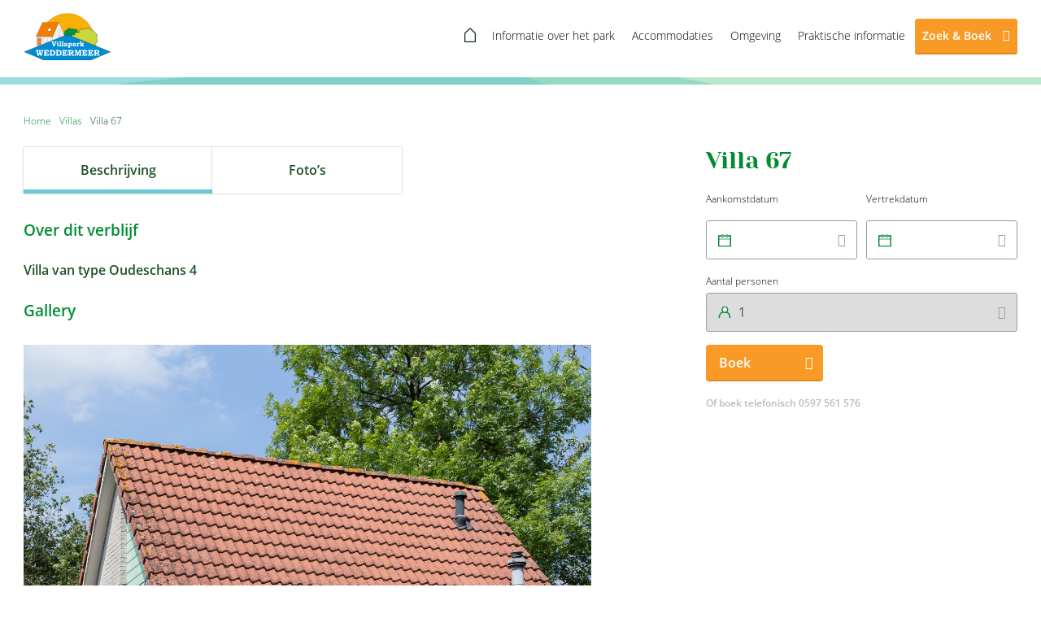

--- FILE ---
content_type: text/html; charset=UTF-8
request_url: https://villapark-weddermeer.nl/villas/villa-67/
body_size: 5758
content:
<!doctype html>
<html lang="nl-NL" prefix="og: http://ogp.me/ns#">
<head>

	<meta charset="UTF-8">
	<meta name="viewport" content="width=device-width, initial-scale=1">
	<link rel="shortcut icon" href="https://villapark-weddermeer.nl/wp-content/themes/wdrmr/static/images/favicon.png" />
	<link rel="profile" href="http://gmpg.org/xfn/11">

	<script data-cookieconsent="ignore">
	window.dataLayer = window.dataLayer || [];
	function gtag() {
		dataLayer.push(arguments);
	}
	gtag("consent", "default", {
		ad_user_data: "denied",
		ad_personalization: "denied",
		ad_storage: "denied",
		analytics_storage: "denied",
		functionality_storage: "denied",
		personalization_storage: "denied",
		security_storage: "granted",
		wait_for_update: 500,
	});
	gtag("set", "ads_data_redaction", true);
	</script>
<script type="text/javascript"
		id="Cookiebot"
		src="https://consent.cookiebot.com/uc.js"
		data-cbid="2596b62e-ca37-4827-98b3-f2499fd0c568"
						data-culture="NL"
				data-blockingmode="auto"
	></script>
<title>Villa 67 - Villapark Weddermeer</title>

<!-- This site is optimized with the Yoast SEO plugin v5.9.3 - https://yoast.com/wordpress/plugins/seo/ -->
<link rel="canonical" href="https://villapark-weddermeer.nl/villas/villa-67/" />
<meta property="og:locale" content="nl_NL" />
<meta property="og:type" content="article" />
<meta property="og:title" content="Villa 67 - Villapark Weddermeer" />
<meta property="og:description" content="Villa van type Oudeschans 4" />
<meta property="og:url" content="https://villapark-weddermeer.nl/villas/villa-67/" />
<meta property="og:site_name" content="Villapark Weddermeer" />
<meta property="article:publisher" content="https://www.facebook.com/paviljoenweddermeee/" />
<meta property="og:image" content="http://villapark-weddermeer.nl/wp-content/uploads/2017/12/DJI_0030.jpg" />
<meta name="twitter:card" content="summary_large_image" />
<meta name="twitter:description" content="Villa van type Oudeschans 4" />
<meta name="twitter:title" content="Villa 67 - Villapark Weddermeer" />
<meta name="twitter:image" content="http://villapark-weddermeer.nl/wp-content/uploads/2017/12/DJI_0030.jpg" />
<script type='application/ld+json'>{"@context":"http:\/\/schema.org","@type":"WebSite","@id":"#website","url":"https:\/\/villapark-weddermeer.nl\/","name":"Villapark Weddermeer","potentialAction":{"@type":"SearchAction","target":"https:\/\/villapark-weddermeer.nl\/?s={search_term_string}","query-input":"required name=search_term_string"}}</script>
<script type='application/ld+json'>{"@context":"http:\/\/schema.org","@type":"Organization","url":"https:\/\/villapark-weddermeer.nl\/villas\/villa-67\/","sameAs":["https:\/\/www.facebook.com\/paviljoenweddermeee\/"],"@id":"#organization","name":"Villapark Weddermeer","logo":""}</script>
<!-- / Yoast SEO plugin. -->

<link rel='dns-prefetch' href='//maps.googleapis.com' />
<link rel='dns-prefetch' href='//s.w.org' />
<link rel="alternate" type="application/rss+xml" title="Villapark Weddermeer &raquo; Feed" href="https://villapark-weddermeer.nl/feed/" />
<link rel="alternate" type="application/rss+xml" title="Villapark Weddermeer &raquo; Reactiesfeed" href="https://villapark-weddermeer.nl/comments/feed/" />
<link rel='stylesheet' id='wpml-legacy-horizontal-list-0-css'  href='https://villapark-weddermeer.nl/wp-content/plugins/sitepress-multilingual-cms/templates/language-switchers/legacy-list-horizontal/style.css?ver=1' type='text/css' media='all' />
<link rel='stylesheet' id='wpml-menu-item-0-css'  href='https://villapark-weddermeer.nl/wp-content/plugins/sitepress-multilingual-cms/templates/language-switchers/menu-item/style.css?ver=1' type='text/css' media='all' />
<link rel='stylesheet' id='wdrmr-style-css'  href='https://villapark-weddermeer.nl/wp-content/themes/wdrmr/style.css?ver=4.9.3' type='text/css' media='all' />
<link rel='https://api.w.org/' href='https://villapark-weddermeer.nl/wp-json/' />
<link rel="EditURI" type="application/rsd+xml" title="RSD" href="https://villapark-weddermeer.nl/xmlrpc.php?rsd" />
<link rel="wlwmanifest" type="application/wlwmanifest+xml" href="https://villapark-weddermeer.nl/wp-includes/wlwmanifest.xml" /> 
<meta name="generator" content="WordPress 4.9.3" />
<link rel='shortlink' href='https://villapark-weddermeer.nl/?p=1536' />
<link rel="alternate" type="application/json+oembed" href="https://villapark-weddermeer.nl/wp-json/oembed/1.0/embed?url=https%3A%2F%2Fvillapark-weddermeer.nl%2Fvillas%2Fvilla-67%2F" />
<link rel="alternate" type="text/xml+oembed" href="https://villapark-weddermeer.nl/wp-json/oembed/1.0/embed?url=https%3A%2F%2Fvillapark-weddermeer.nl%2Fvillas%2Fvilla-67%2F&#038;format=xml" />
<meta name="generator" content="WPML ver:3.7.1 stt:38,1,3;" />

<!-- Global site tag (gtag.js) - Google Analytics -->
<script async src="https://www.googletagmanager.com/gtag/js?id=AW-811175845"></script>
<script>
  window.dataLayer = window.dataLayer || [];
  function gtag(){dataLayer.push(arguments);}
  gtag('js', new Date());

  gtag('config', 'AW-811175845');
</script>
<!-- Google Tag Manager -->
<script>(function(w,d,s,l,i){w[l]=w[l]||[];w[l].push({'gtm.start':
new Date().getTime(),event:'gtm.js'});var f=d.getElementsByTagName(s)[0],
j=d.createElement(s),dl=l!='dataLayer'?'&l='+l:'';j.async=true;j.src=
'https://www.googletagmanager.com/gtm.js?id='+i+dl;f.parentNode.insertBefore(j,f);
})(window,document,'script','dataLayer','GTM-N5MHPFK');</script>
<!-- End Google Tag Manager -->


</head>

<body class="villas-template-default single single-villas postid-1536">


<!-- Google Tag Manager (noscript) -->
<noscript><iframe src="https://www.googletagmanager.com/ns.html?id=GTM-N5MHPFK"
height="0" width="0" style="display:none;visibility:hidden"></iframe></noscript>
<!-- End Google Tag Manager (noscript) -->


<div class="layout">
	<a class="skip-link screen-reader-text" href="#content">Skip to content</a>

	<header class="layout__navigation">
		<div class="navigation">

			<div class="navigation__branding">
				<div class="navigation__logo"><a href="https://villapark-weddermeer.nl/" rel="home">Villapark Weddermeer</a></div>
									<div class="site-description screen-reader-text">Vakantiepark in Noord Groningen</div>
							</div><!-- .navigation__branding -->

			<nav class="navigation__menu">
				<div class="main-menu">

					<div class="main-menu__content">
						<ul id="primary-menu" class="main-menu__menu"><li id="menu-item-13" class="-home menu-item menu-item-type-post_type menu-item-object-page menu-item-home menu-item-13"><a href="https://villapark-weddermeer.nl/">Home</a></li>
<li id="menu-item-21" class="menu-item menu-item-type-post_type menu-item-object-page menu-item-21"><a href="https://villapark-weddermeer.nl/het-park/">Informatie over het park</a></li>
<li id="menu-item-259" class="menu-item menu-item-type-post_type_archive menu-item-object-accommodation_types menu-item-259"><a href="https://villapark-weddermeer.nl/zoek-en-boek/">Accommodaties</a></li>
<li id="menu-item-14" class="menu-item menu-item-type-post_type menu-item-object-page menu-item-14"><a href="https://villapark-weddermeer.nl/omgeving/">Omgeving</a></li>
<li id="menu-item-15" class="menu-item menu-item-type-post_type menu-item-object-page menu-item-15"><a href="https://villapark-weddermeer.nl/praktische-informatie/">Praktische informatie</a></li>
<li id="menu-item-69" class="button menu-item menu-item-type-post_type_archive menu-item-object-accommodation_types menu-item-69"><a href="https://villapark-weddermeer.nl/zoek-en-boek/">Zoek &#038; Boek</a></li>
</ul>
						<div class="main-menu__address">
							<p class="line-height -small"><small>
								<a href="tel:0031597561576">0597 561 576</a><br />
								<a href="mailto:info@villapark-weddermeer.nl">info@villapark-weddermeer.nl</a>
							</small></p>
							<p class="line-height -small"><small>
								Paviljoenweg 2<br />
9698 XX Wedde - Groningen							</small></p>
						</div><!-- .main-menu__address -->

					</div><!-- .main-menu__content -->

					<ul id="menu-zoek-boek" class="main-menu__booking"><li id="menu-item-124" class="button menu-item menu-item-type-post_type_archive menu-item-object-accommodation_types menu-item-124"><a href="https://villapark-weddermeer.nl/zoek-en-boek/">Zoek &#038; Boek</a></li>
</ul>
					<a class="main-menu__toggle js-navigation-toggle">Primary Menu</a>

				</div><!-- .main-menu -->

			</nav><!-- .navigation__menu -->

		</div><!-- .navigation -->
	</header><!-- .layout__navigation -->

	<div class="layout__content">

<main id="content" class="page-content">

    <p class="breadcrumbs"><span xmlns:v="http://rdf.data-vocabulary.org/#"><span typeof="v:Breadcrumb"><a href="https://villapark-weddermeer.nl/" rel="v:url" property="v:title">Home</a> <span><i class="fa fa-chevron-right"></i></span> <span rel="v:child" typeof="v:Breadcrumb"><a href="https://villapark-weddermeer.nl/villas/" rel="v:url" property="v:title">Villas</a> <span><i class="fa fa-chevron-right"></i></span> <span class="breadcrumb_last">Villa 67</span></span></span></span></p>
    <div class="page-content__container">
        <div class="page-content__content">
      
            <div class="page-content__content-header">
                            </div>

            <header class="page-content__sidebar -mobile-gutter">
              
                <h1 class="page-content__title -no-top">Villa 67</h1>

                
<ul class="accommodation__specs">
                </ul><!-- .accommodation__specs -->

                <form class="js-create-booking">

                    <div class="grid">
                        <div class="grid__column-md-lg-1-2">
                            <p class="form-group">
                                <span class="form-group__label">Aankomstdatum</span>
                                <div class="form-group__input input-select -icon -icon-calendar">
                                    <input class="input-select__input js-datepicker js-booking-startdate" type="text" name="startdate" id="startdate" required>
                                </div>
                            </p><!-- .form-group -->
                        </div><!-- .grid__column-md-lg-1-2 -->
                        <div class="grid__column-md-lg-1-2">
                            <p class="form-group">
                                <span class="form-group__label">Vertrekdatum</span>
                                <div class="form-group__input input-select -icon -icon-calendar">
                                    <input class="input-select__input js-datepicker js-booking-enddate" type="text" name="startdate" id="startdate" required>
                                </div>
                            </p><!-- .form-group -->
                        </div><!-- .grid__column-md-lg-1-2 -->
                    </div><!-- .grid -->

                    <p class="form-group">
                        <span class="form-group__label">Aantal personen</span>
                        <label class="form-group__input input-select -icon -icon-person">
                            <select class="input-select__input js-booking-personcount" name="personcount" id="personcount" required>
                                <option value="1">1</option>
                                <option value="2">2</option>
                                <option value="3">3</option>
                                <option value="4">4</option>
                                <option value="5">5</option>
                                <option value="6">6</option>
                                <option value="7">7</option>
                                <option value="8">8</option>
                            </select>
                        </label>
                    </p><!-- .form-group -->

                    <input type="hidden" class="js-booking-accommodationtype" value="1">

                    <p><button type="submit" class="button" id="btn-next-verblijf">Boek</button></p>
                                            <p class="line-height -small text-styling -bold -light"><small>Of boek telefonisch 0597 561 576</small></p>
                    
                </form><!-- .js-create-booking -->

            </header><!-- .page-content__sidebar -->


            <div class="tabs">
                <ul class="tabs__items">
                    <li class="tabs__item">
                        <a href="#description" class="tabs__item-link -is-active">Beschrijving</a>
                    </li>
                                        <li class="tabs__item">
                        <a href="#photos" class="tabs__item-link">Foto’s</a>
                    </li>
                                                        </ul><!-- .tabs__items -->
            </div><!-- .tabs -->


            <div id="description">
                <h3>Over dit verblijf</h3>
                <div class="wysiwyg">
                    <p>Villa van type Oudeschans 4</p>
                </div><!-- .wysiwyg -->
            </div><!-- #description -->


                        <div id="photos">
                <h3 id="photos">Gallery</h3>
                <div class="gallery">
                    <div class="gallery__canvas js-gallery-canvas">
                                                    <div><img width="1365" height="2048" src="https://villapark-weddermeer.nl/wp-content/uploads/2022/05/67-1.jpg" class="attachment-full size-full" alt="" srcset="https://villapark-weddermeer.nl/wp-content/uploads/2022/05/67-1.jpg 1365w, https://villapark-weddermeer.nl/wp-content/uploads/2022/05/67-1-200x300.jpg 200w, https://villapark-weddermeer.nl/wp-content/uploads/2022/05/67-1-768x1152.jpg 768w, https://villapark-weddermeer.nl/wp-content/uploads/2022/05/67-1-683x1024.jpg 683w" sizes="(max-width: 1365px) 100vw, 1365px" /></div>
                                                    <div><img width="2048" height="1365" src="https://villapark-weddermeer.nl/wp-content/uploads/2022/05/67-2.jpg" class="attachment-full size-full" alt="" srcset="https://villapark-weddermeer.nl/wp-content/uploads/2022/05/67-2.jpg 2048w, https://villapark-weddermeer.nl/wp-content/uploads/2022/05/67-2-300x200.jpg 300w, https://villapark-weddermeer.nl/wp-content/uploads/2022/05/67-2-768x512.jpg 768w, https://villapark-weddermeer.nl/wp-content/uploads/2022/05/67-2-1024x683.jpg 1024w, https://villapark-weddermeer.nl/wp-content/uploads/2022/05/67-2-450x300.jpg 450w" sizes="(max-width: 2048px) 100vw, 2048px" /></div>
                                                    <div><img width="2048" height="1365" src="https://villapark-weddermeer.nl/wp-content/uploads/2022/05/67-3.jpg" class="attachment-full size-full" alt="" srcset="https://villapark-weddermeer.nl/wp-content/uploads/2022/05/67-3.jpg 2048w, https://villapark-weddermeer.nl/wp-content/uploads/2022/05/67-3-300x200.jpg 300w, https://villapark-weddermeer.nl/wp-content/uploads/2022/05/67-3-768x512.jpg 768w, https://villapark-weddermeer.nl/wp-content/uploads/2022/05/67-3-1024x683.jpg 1024w, https://villapark-weddermeer.nl/wp-content/uploads/2022/05/67-3-450x300.jpg 450w" sizes="(max-width: 2048px) 100vw, 2048px" /></div>
                                                    <div><img width="2048" height="1365" src="https://villapark-weddermeer.nl/wp-content/uploads/2022/05/67-4.jpg" class="attachment-full size-full" alt="" srcset="https://villapark-weddermeer.nl/wp-content/uploads/2022/05/67-4.jpg 2048w, https://villapark-weddermeer.nl/wp-content/uploads/2022/05/67-4-300x200.jpg 300w, https://villapark-weddermeer.nl/wp-content/uploads/2022/05/67-4-768x512.jpg 768w, https://villapark-weddermeer.nl/wp-content/uploads/2022/05/67-4-1024x683.jpg 1024w, https://villapark-weddermeer.nl/wp-content/uploads/2022/05/67-4-450x300.jpg 450w" sizes="(max-width: 2048px) 100vw, 2048px" /></div>
                                                    <div><img width="2048" height="1365" src="https://villapark-weddermeer.nl/wp-content/uploads/2022/05/67-5.jpg" class="attachment-full size-full" alt="" srcset="https://villapark-weddermeer.nl/wp-content/uploads/2022/05/67-5.jpg 2048w, https://villapark-weddermeer.nl/wp-content/uploads/2022/05/67-5-300x200.jpg 300w, https://villapark-weddermeer.nl/wp-content/uploads/2022/05/67-5-768x512.jpg 768w, https://villapark-weddermeer.nl/wp-content/uploads/2022/05/67-5-1024x683.jpg 1024w, https://villapark-weddermeer.nl/wp-content/uploads/2022/05/67-5-450x300.jpg 450w" sizes="(max-width: 2048px) 100vw, 2048px" /></div>
                                                    <div><img width="2048" height="1365" src="https://villapark-weddermeer.nl/wp-content/uploads/2022/05/67-6.jpg" class="attachment-full size-full" alt="" srcset="https://villapark-weddermeer.nl/wp-content/uploads/2022/05/67-6.jpg 2048w, https://villapark-weddermeer.nl/wp-content/uploads/2022/05/67-6-300x200.jpg 300w, https://villapark-weddermeer.nl/wp-content/uploads/2022/05/67-6-768x512.jpg 768w, https://villapark-weddermeer.nl/wp-content/uploads/2022/05/67-6-1024x683.jpg 1024w, https://villapark-weddermeer.nl/wp-content/uploads/2022/05/67-6-450x300.jpg 450w" sizes="(max-width: 2048px) 100vw, 2048px" /></div>
                                                    <div><img width="2048" height="1365" src="https://villapark-weddermeer.nl/wp-content/uploads/2022/05/67-7.jpg" class="attachment-full size-full" alt="" srcset="https://villapark-weddermeer.nl/wp-content/uploads/2022/05/67-7.jpg 2048w, https://villapark-weddermeer.nl/wp-content/uploads/2022/05/67-7-300x200.jpg 300w, https://villapark-weddermeer.nl/wp-content/uploads/2022/05/67-7-768x512.jpg 768w, https://villapark-weddermeer.nl/wp-content/uploads/2022/05/67-7-1024x683.jpg 1024w, https://villapark-weddermeer.nl/wp-content/uploads/2022/05/67-7-450x300.jpg 450w" sizes="(max-width: 2048px) 100vw, 2048px" /></div>
                                                    <div><img width="2048" height="1365" src="https://villapark-weddermeer.nl/wp-content/uploads/2022/05/67-8.jpg" class="attachment-full size-full" alt="" srcset="https://villapark-weddermeer.nl/wp-content/uploads/2022/05/67-8.jpg 2048w, https://villapark-weddermeer.nl/wp-content/uploads/2022/05/67-8-300x200.jpg 300w, https://villapark-weddermeer.nl/wp-content/uploads/2022/05/67-8-768x512.jpg 768w, https://villapark-weddermeer.nl/wp-content/uploads/2022/05/67-8-1024x683.jpg 1024w, https://villapark-weddermeer.nl/wp-content/uploads/2022/05/67-8-450x300.jpg 450w" sizes="(max-width: 2048px) 100vw, 2048px" /></div>
                                                    <div><img width="2048" height="1365" src="https://villapark-weddermeer.nl/wp-content/uploads/2022/05/67-9.jpg" class="attachment-full size-full" alt="" srcset="https://villapark-weddermeer.nl/wp-content/uploads/2022/05/67-9.jpg 2048w, https://villapark-weddermeer.nl/wp-content/uploads/2022/05/67-9-300x200.jpg 300w, https://villapark-weddermeer.nl/wp-content/uploads/2022/05/67-9-768x512.jpg 768w, https://villapark-weddermeer.nl/wp-content/uploads/2022/05/67-9-1024x683.jpg 1024w, https://villapark-weddermeer.nl/wp-content/uploads/2022/05/67-9-450x300.jpg 450w" sizes="(max-width: 2048px) 100vw, 2048px" /></div>
                                            </div><!-- .gallery__canvas .js-gallery-canvas -->
                    <div class="gallery__navigation js-gallery-navigation">
                                                    <div><img width="1365" height="2048" src="https://villapark-weddermeer.nl/wp-content/uploads/2022/05/67-1.jpg" class="attachment-small size-small" alt="" srcset="https://villapark-weddermeer.nl/wp-content/uploads/2022/05/67-1.jpg 1365w, https://villapark-weddermeer.nl/wp-content/uploads/2022/05/67-1-200x300.jpg 200w, https://villapark-weddermeer.nl/wp-content/uploads/2022/05/67-1-768x1152.jpg 768w, https://villapark-weddermeer.nl/wp-content/uploads/2022/05/67-1-683x1024.jpg 683w" sizes="(max-width: 1365px) 100vw, 1365px" /></div>
                                                    <div><img width="2048" height="1365" src="https://villapark-weddermeer.nl/wp-content/uploads/2022/05/67-2.jpg" class="attachment-small size-small" alt="" srcset="https://villapark-weddermeer.nl/wp-content/uploads/2022/05/67-2.jpg 2048w, https://villapark-weddermeer.nl/wp-content/uploads/2022/05/67-2-300x200.jpg 300w, https://villapark-weddermeer.nl/wp-content/uploads/2022/05/67-2-768x512.jpg 768w, https://villapark-weddermeer.nl/wp-content/uploads/2022/05/67-2-1024x683.jpg 1024w, https://villapark-weddermeer.nl/wp-content/uploads/2022/05/67-2-450x300.jpg 450w" sizes="(max-width: 2048px) 100vw, 2048px" /></div>
                                                    <div><img width="2048" height="1365" src="https://villapark-weddermeer.nl/wp-content/uploads/2022/05/67-3.jpg" class="attachment-small size-small" alt="" srcset="https://villapark-weddermeer.nl/wp-content/uploads/2022/05/67-3.jpg 2048w, https://villapark-weddermeer.nl/wp-content/uploads/2022/05/67-3-300x200.jpg 300w, https://villapark-weddermeer.nl/wp-content/uploads/2022/05/67-3-768x512.jpg 768w, https://villapark-weddermeer.nl/wp-content/uploads/2022/05/67-3-1024x683.jpg 1024w, https://villapark-weddermeer.nl/wp-content/uploads/2022/05/67-3-450x300.jpg 450w" sizes="(max-width: 2048px) 100vw, 2048px" /></div>
                                                    <div><img width="2048" height="1365" src="https://villapark-weddermeer.nl/wp-content/uploads/2022/05/67-4.jpg" class="attachment-small size-small" alt="" srcset="https://villapark-weddermeer.nl/wp-content/uploads/2022/05/67-4.jpg 2048w, https://villapark-weddermeer.nl/wp-content/uploads/2022/05/67-4-300x200.jpg 300w, https://villapark-weddermeer.nl/wp-content/uploads/2022/05/67-4-768x512.jpg 768w, https://villapark-weddermeer.nl/wp-content/uploads/2022/05/67-4-1024x683.jpg 1024w, https://villapark-weddermeer.nl/wp-content/uploads/2022/05/67-4-450x300.jpg 450w" sizes="(max-width: 2048px) 100vw, 2048px" /></div>
                                                    <div><img width="2048" height="1365" src="https://villapark-weddermeer.nl/wp-content/uploads/2022/05/67-5.jpg" class="attachment-small size-small" alt="" srcset="https://villapark-weddermeer.nl/wp-content/uploads/2022/05/67-5.jpg 2048w, https://villapark-weddermeer.nl/wp-content/uploads/2022/05/67-5-300x200.jpg 300w, https://villapark-weddermeer.nl/wp-content/uploads/2022/05/67-5-768x512.jpg 768w, https://villapark-weddermeer.nl/wp-content/uploads/2022/05/67-5-1024x683.jpg 1024w, https://villapark-weddermeer.nl/wp-content/uploads/2022/05/67-5-450x300.jpg 450w" sizes="(max-width: 2048px) 100vw, 2048px" /></div>
                                                    <div><img width="2048" height="1365" src="https://villapark-weddermeer.nl/wp-content/uploads/2022/05/67-6.jpg" class="attachment-small size-small" alt="" srcset="https://villapark-weddermeer.nl/wp-content/uploads/2022/05/67-6.jpg 2048w, https://villapark-weddermeer.nl/wp-content/uploads/2022/05/67-6-300x200.jpg 300w, https://villapark-weddermeer.nl/wp-content/uploads/2022/05/67-6-768x512.jpg 768w, https://villapark-weddermeer.nl/wp-content/uploads/2022/05/67-6-1024x683.jpg 1024w, https://villapark-weddermeer.nl/wp-content/uploads/2022/05/67-6-450x300.jpg 450w" sizes="(max-width: 2048px) 100vw, 2048px" /></div>
                                                    <div><img width="2048" height="1365" src="https://villapark-weddermeer.nl/wp-content/uploads/2022/05/67-7.jpg" class="attachment-small size-small" alt="" srcset="https://villapark-weddermeer.nl/wp-content/uploads/2022/05/67-7.jpg 2048w, https://villapark-weddermeer.nl/wp-content/uploads/2022/05/67-7-300x200.jpg 300w, https://villapark-weddermeer.nl/wp-content/uploads/2022/05/67-7-768x512.jpg 768w, https://villapark-weddermeer.nl/wp-content/uploads/2022/05/67-7-1024x683.jpg 1024w, https://villapark-weddermeer.nl/wp-content/uploads/2022/05/67-7-450x300.jpg 450w" sizes="(max-width: 2048px) 100vw, 2048px" /></div>
                                                    <div><img width="2048" height="1365" src="https://villapark-weddermeer.nl/wp-content/uploads/2022/05/67-8.jpg" class="attachment-small size-small" alt="" srcset="https://villapark-weddermeer.nl/wp-content/uploads/2022/05/67-8.jpg 2048w, https://villapark-weddermeer.nl/wp-content/uploads/2022/05/67-8-300x200.jpg 300w, https://villapark-weddermeer.nl/wp-content/uploads/2022/05/67-8-768x512.jpg 768w, https://villapark-weddermeer.nl/wp-content/uploads/2022/05/67-8-1024x683.jpg 1024w, https://villapark-weddermeer.nl/wp-content/uploads/2022/05/67-8-450x300.jpg 450w" sizes="(max-width: 2048px) 100vw, 2048px" /></div>
                                                    <div><img width="2048" height="1365" src="https://villapark-weddermeer.nl/wp-content/uploads/2022/05/67-9.jpg" class="attachment-small size-small" alt="" srcset="https://villapark-weddermeer.nl/wp-content/uploads/2022/05/67-9.jpg 2048w, https://villapark-weddermeer.nl/wp-content/uploads/2022/05/67-9-300x200.jpg 300w, https://villapark-weddermeer.nl/wp-content/uploads/2022/05/67-9-768x512.jpg 768w, https://villapark-weddermeer.nl/wp-content/uploads/2022/05/67-9-1024x683.jpg 1024w, https://villapark-weddermeer.nl/wp-content/uploads/2022/05/67-9-450x300.jpg 450w" sizes="(max-width: 2048px) 100vw, 2048px" /></div>
                                            </div><!-- .gallery__navigation .js-gallery-navigation -->
                </div><!-- .gallery -->
            </div><!-- #photos -->
            

            
        </div><!-- .page-content__content -->
    </div><!-- .page-content__container -->


</main><!-- #main .page-content -->





	</div><!-- .layout__content -->


		

	<div class="layout__footer">
		<footer class="footer">
			<div class="footer__content">

									<div class="footer__section">
					<ul id="footer-menu-1" class="link-list"><li id="menu-item-110" class="menu-item menu-item-type-post_type menu-item-object-page menu-item-home menu-item-110"><a href="https://villapark-weddermeer.nl/">Home</a></li>
</ul>					</div><!-- .footer__section -->
				
									<div class="footer__section">
					<ul id="footer-menu-2" class="link-list"><li id="menu-item-111" class="menu-item menu-item-type-post_type menu-item-object-page menu-item-111"><a href="https://villapark-weddermeer.nl/het-park/">Informatie over het park</a></li>
<li id="menu-item-273" class="menu-item menu-item-type-post_type menu-item-object-page menu-item-273"><a href="https://villapark-weddermeer.nl/het-park/vissen/">Vissen</a></li>
<li id="menu-item-272" class="menu-item menu-item-type-post_type menu-item-object-page menu-item-272"><a href="https://villapark-weddermeer.nl/het-park/natuur/">Natuur</a></li>
<li id="menu-item-271" class="menu-item menu-item-type-post_type menu-item-object-page menu-item-271"><a href="https://villapark-weddermeer.nl/het-park/rust/">Rust</a></li>
<li id="menu-item-419" class="menu-item menu-item-type-post_type menu-item-object-page menu-item-419"><a href="https://villapark-weddermeer.nl/het-park/plattegrond/">Plattegrond</a></li>
<li id="menu-item-437" class="menu-item menu-item-type-post_type menu-item-object-page menu-item-437"><a href="https://villapark-weddermeer.nl/het-park/faciliteiten/">Faciliteiten</a></li>
<li id="menu-item-407" class="menu-item menu-item-type-post_type menu-item-object-page menu-item-407"><a href="https://villapark-weddermeer.nl/het-park/weddermeerhoeve/">Weddermeerhoeve</a></li>
<li id="menu-item-274" class="menu-item menu-item-type-post_type_archive menu-item-object-accommodation_types menu-item-274"><a href="https://villapark-weddermeer.nl/zoek-en-boek/">Accommodaties</a></li>
<li id="menu-item-1665" class="menu-item menu-item-type-post_type menu-item-object-page menu-item-1665"><a href="https://villapark-weddermeer.nl/het-park/villas/">– Villas</a></li>
</ul>					</div><!-- .footer__section -->
				


									<div class="footer__section">
					<ul id="footer-menu-4" class="link-list"><li id="menu-item-121" class="menu-item menu-item-type-post_type menu-item-object-page menu-item-121"><a href="https://villapark-weddermeer.nl/omgeving/">Omgeving</a></li>
<li id="menu-item-278" class="menu-item menu-item-type-post_type menu-item-object-page menu-item-278"><a href="https://villapark-weddermeer.nl/omgeving/hoogtepunten-omgeving/">Hoogtepunten omgeving</a></li>
<li id="menu-item-277" class="menu-item menu-item-type-post_type_archive menu-item-object-events menu-item-277"><a href="https://villapark-weddermeer.nl/agenda/">Regionale agenda</a></li>
<li id="menu-item-281" class="menu-item menu-item-type-post_type menu-item-object-page menu-item-281"><a href="https://villapark-weddermeer.nl/omgeving/bezienswaardigheden-en-musea/">Bezienswaardigheden en musea’s</a></li>
<li id="menu-item-280" class="menu-item menu-item-type-post_type menu-item-object-page menu-item-280"><a href="https://villapark-weddermeer.nl/omgeving/subtropisch-zwembad-en-wellness/">Subtropisch zwembad &#038; wellness</a></li>
<li id="menu-item-279" class="menu-item menu-item-type-post_type menu-item-object-page menu-item-279"><a href="https://villapark-weddermeer.nl/omgeving/activiteiten-met-kinderen/">Activiteiten met kinderen</a></li>
<li id="menu-item-282" class="menu-item menu-item-type-post_type menu-item-object-page menu-item-282"><a href="https://villapark-weddermeer.nl/omgeving/wandelen-in-noord-groningen/">Wandelen in Noord Groningen</a></li>
<li id="menu-item-283" class="menu-item menu-item-type-post_type menu-item-object-page menu-item-283"><a href="https://villapark-weddermeer.nl/omgeving/fietsen-in-groningen/">Fietsen in Groningen</a></li>
</ul>					</div><!-- .footer__section -->
				
									<div class="footer__section">
					<ul id="footer-menu-5" class="link-list"><li id="menu-item-119" class="menu-item menu-item-type-post_type menu-item-object-page menu-item-119"><a href="https://villapark-weddermeer.nl/praktische-informatie/">Praktische informatie</a></li>
<li id="menu-item-285" class="menu-item menu-item-type-post_type menu-item-object-page menu-item-285"><a href="https://villapark-weddermeer.nl/praktische-informatie/aankomst-en-vertrek-routebeschrijving-en-contact/">Aankomst en vertrek</a></li>
<li id="menu-item-284" class="menu-item menu-item-type-post_type menu-item-object-page menu-item-284"><a href="https://villapark-weddermeer.nl/praktische-informatie/veelgestelde-vragen/">Veelgestelde vragen</a></li>
<li id="menu-item-1695" class="menu-item menu-item-type-post_type menu-item-object-page menu-item-1695"><a href="https://villapark-weddermeer.nl/praktische-informatie/algemene-voorwaarden/">Algemene voorwaarden</a></li>
<li id="menu-item-408" class="menu-item menu-item-type-post_type menu-item-object-page menu-item-408"><a href="https://villapark-weddermeer.nl/praktische-informatie/contact/">Contact</a></li>
</ul>											<ul id="menu-zoek-boek-1" class="link-list"><li class="button menu-item menu-item-type-post_type_archive menu-item-object-accommodation_types menu-item-124"><a href="https://villapark-weddermeer.nl/zoek-en-boek/">Zoek &#038; Boek</a></li>
</ul>										</div><!-- .footer__section -->
				
					<div class="footer__section--large">
						<!-- Begin MailChimp Signup Form -->
						<div id="mc_embed_signup">
							<form action="https://villapark-weddermeer.us17.list-manage.com/subscribe/post?u=d604b40dadf3bad5e0586898f&amp;id=f4ff2021e3" method="post" id="mc-embedded-subscribe-form" name="mc-embedded-subscribe-form" class="validate" target="_blank" novalidate>
							  <div id="mc_embed_signup_scroll">
									<h4>Schrijf je in voor de nieuwsbrief</h4>
									<div class="mc-field-group">
										<input placeholder="E-mailadres" type="email" value="" name="EMAIL" class="required email" id="mce-EMAIL">
										<p style="font-size: 10px;">Door je in te schrijven voor de nieuwsbrief ga je akkoord met <a href="#">de privacyverklaring</a></p>
					
									</div>
									<div class="mc-field-group hidden" style="display: none;" >
										<input type="text" value="nieuwsbrief" name="CATEGORIE" class="" id="mce-CATEGORIE">
									</div>
						
									<div class="mc-button">
										<input type="submit" value="Inschrijven" name="subscribe" id="mc-embedded-subscribe" class="button">
									</div>
						
									<div id="mce-responses" class="clear">
										<div class="response" id="mce-error-response" style="display:none"></div>
										<div class="response" id="mce-success-response" style="display:none"></div>
									</div>    <!-- real people should not fill this in and expect good things - do not remove this or risk form bot signups-->
							    <div style="position: absolute; left: -5000px;" aria-hidden="true"><input type="text" name="b_d604b40dadf3bad5e0586898f_f4ff2021e3" tabindex="-1" value=""></div>
			
							    </div>
							</form>
						</div>
						<!--End mc_embed_signup-->
						
					
					</div><!-- .footer__section -->					

			</div><!-- .footer__content -->
		
		</footer><!-- .footer -->
	</div><!-- .layout__footer -->

</div><!-- #page .layout -->

<script type='text/javascript' src='https://maps.googleapis.com/maps/api/js?key=AIzaSyAnw8LPMnmlZ5bY3j1_IsS1sXiltL849JE'></script>
<script type='text/javascript'>
/* <![CDATA[ */
var WDRMR_ENV = {"STYLEHSEET_DIRECTORY_URI":"https:\/\/villapark-weddermeer.nl\/wp-content\/themes\/wdrmr","BOOKING_URL":"http:\/\/booking.villapark-weddermeer.nl\/nl","WP_DEBUG":""};
/* ]]> */
</script>
<script type='text/javascript' src='https://villapark-weddermeer.nl/wp-content/themes/wdrmr/js/main-min.js?ver=20171212'></script>
<script type='text/javascript' src='https://villapark-weddermeer.nl/wp-content/themes/wdrmr/js/booking-search.js?ver=20171219'></script>
<script type='text/javascript'>
/* <![CDATA[ */
var icl_vars = {"current_language":"nl","icl_home":"https:\/\/villapark-weddermeer.nl\/","ajax_url":"https:\/\/villapark-weddermeer.nl\/wp-admin\/admin-ajax.php","url_type":"1"};
/* ]]> */
</script>
<script type='text/javascript' src='https://villapark-weddermeer.nl/wp-content/plugins/sitepress-multilingual-cms/res/js/sitepress.js?ver=4.9.3'></script>

<!-- Nothing -->


</body>
</html>


--- FILE ---
content_type: text/css; charset=utf-8
request_url: https://villapark-weddermeer.nl/wp-content/themes/wdrmr/style.css?ver=4.9.3
body_size: 10357
content:
/*!
Theme Name: Villapark Weddermeer
Theme URI: http://villapark-weddermeer.nl/
Author: Liters
Author URI: http://liters.nl/
Description: Thema voor Villapark Weddermeer.
Version: 1.1.1
Text Domain: wdrmr
Domain Path: languages/
Tags: custom-background, custom-logo, custom-menu, featured-images, threaded-comments, translation-ready
*/@import url(https://opensource.keycdn.com/fontawesome/4.7.0/font-awesome.min.css);@import url(bower_components/pickadate/lib/themes/default.css);@import url(bower_components/pickadate/lib/themes/default.date.css);@import url(bower_components/slick-carousel/slick/slick.css);html{font-family:sans-serif;-webkit-text-size-adjust:100%;-ms-text-size-adjust:100%}body{margin:0}article,aside,details,figcaption,figure,footer,header,main,menu,nav,section,summary{display:block}audio,canvas,progress,video{display:inline-block;vertical-align:baseline}audio:not([controls]){display:none;height:0}[hidden],template{display:none}a{background-color:transparent}a:active,a:hover{outline:0}abbr[title]{border-bottom:1px dotted}b,strong{font-weight:bold}dfn{font-style:italic}h1{font-size:2em;margin:0.67em 0}mark{background:#ff0;color:#000}small{font-size:80%}sub,sup{font-size:75%;line-height:0;position:relative;vertical-align:baseline}sup{top:-0.5em}sub{bottom:-0.25em}img{border:0}svg:not(:root){overflow:hidden}figure{margin:1em 40px}hr{-webkit-box-sizing:content-box;box-sizing:content-box;height:0}pre{overflow:auto}code,kbd,pre,samp{font-family:monospace, monospace;font-size:1em}button,input,optgroup,select,textarea{color:inherit;font:inherit;margin:0}button{overflow:visible}button,select{text-transform:none}button,html input[type="button"],input[type="reset"],input[type="submit"]{-webkit-appearance:button;cursor:pointer}button[disabled],html input[disabled]{cursor:default}button::-moz-focus-inner,input::-moz-focus-inner{border:0;padding:0}input{line-height:normal}input[type="checkbox"],input[type="radio"]{-webkit-box-sizing:border-box;box-sizing:border-box;padding:0}input[type="number"]::-webkit-inner-spin-button,input[type="number"]::-webkit-outer-spin-button{height:auto}input[type="search"]::-webkit-search-cancel-button,input[type="search"]::-webkit-search-decoration{-webkit-appearance:none}fieldset{border:1px solid #c0c0c0;margin:0 2px;padding:0.35em 0.625em 0.75em}legend{border:0;padding:0}textarea{overflow:auto}optgroup{font-weight:bold}table{border-collapse:collapse;border-spacing:0}td,th{padding:0}@font-face{font-family:'Yeseva One';font-style:normal;font-weight:400;src:url("fonts/yeseva-one-v12-latin-regular.eot");src:local("Yeseva One Regular"),local("YesevaOne-Regular"),url("fonts/yeseva-one-v12-latin-regular.eot?#iefix") format("embedded-opentype"),url("fonts/yeseva-one-v12-latin-regular.woff2") format("woff2"),url("fonts/yeseva-one-v12-latin-regular.woff") format("woff"),url("fonts/yeseva-one-v12-latin-regular.ttf") format("truetype"),url("fonts/yeseva-one-v12-latin-regular.svg#YesevaOne") format("svg")}@font-face{font-family:'Open Sans';font-style:normal;font-weight:300;src:url("fonts/open-sans-v15-latin-300.eot");src:local("Open Sans Light"),local("OpenSans-Light"),url("fonts/open-sans-v15-latin-300.eot?#iefix") format("embedded-opentype"),url("fonts/open-sans-v15-latin-300.woff2") format("woff2"),url("fonts/open-sans-v15-latin-300.woff") format("woff"),url("fonts/open-sans-v15-latin-300.ttf") format("truetype"),url("fonts/open-sans-v15-latin-300.svg#OpenSans") format("svg")}@font-face{font-family:'Open Sans';font-style:normal;font-weight:400;src:url("fonts/open-sans-v15-latin-regular.eot");src:local("Open Sans Regular"),local("OpenSans-Regular"),url("fonts/open-sans-v15-latin-regular.eot?#iefix") format("embedded-opentype"),url("fonts/open-sans-v15-latin-regular.woff2") format("woff2"),url("fonts/open-sans-v15-latin-regular.woff") format("woff"),url("fonts/open-sans-v15-latin-regular.ttf") format("truetype"),url("fonts/open-sans-v15-latin-regular.svg#OpenSans") format("svg")}@font-face{font-family:'Open Sans';font-style:normal;font-weight:600;src:url("fonts/open-sans-v15-latin-600.eot");src:local("Open Sans SemiBold"),local("OpenSans-SemiBold"),url("fonts/open-sans-v15-latin-600.eot?#iefix") format("embedded-opentype"),url("fonts/open-sans-v15-latin-600.woff2") format("woff2"),url("fonts/open-sans-v15-latin-600.woff") format("woff"),url("fonts/open-sans-v15-latin-600.ttf") format("truetype"),url("fonts/open-sans-v15-latin-600.svg#OpenSans") format("svg")}.screen-reader-text{border:0;clip:rect(1px, 1px, 1px, 1px);-webkit-clip-path:inset(50%);clip-path:inset(50%);height:1px;margin:-1px;overflow:hidden;padding:0;position:absolute !important;width:1px;word-wrap:normal !important}.screen-reader-text:focus{background-color:#f1f1f1;border-radius:3px;-webkit-box-shadow:0 0 2px 2px rgba(0,0,0,0.6);box-shadow:0 0 2px 2px rgba(0,0,0,0.6);clip:auto !important;-webkit-clip-path:none;clip-path:none;color:#21759b;display:block;font-size:.875em;font-weight:bold;height:auto;left:5px;line-height:normal;padding:15px 23px 14px;text-decoration:none;top:5px;width:auto;z-index:100000}#content[tabindex="-1"]:focus{outline:0}.alignleft{display:inline;float:left;margin-right:1.5em}.alignright{display:inline;float:right;margin-left:1.5em}.aligncenter{clear:both;width:auto;max-width:1440px;float:none;display:block;margin-right:auto;margin-left:auto;padding-left:0;padding-right:0}.aligncenter::after{content:'';display:table;clear:both}.alignvertical.-two-lines{min-height:3.6em}.alignvertical.-three-lines{min-height:5.4em}.line-height{display:block}.line-height.-extra-small{line-height:.9}.line-height.-small{line-height:1.2}.line-height.-medium{line-height:1.6}.line-height.-regular{line-height:1.8}.line-height.-large{line-height:2.1}.text-styling.-bold{font-weight:600}.text-styling.-light{color:#bbb}body,button,input,select,optgroup,textarea{color:#000;font-family:"Open Sans",Helvetica,sans-serif;font-size:1em;font-weight:300;line-height:1.8}h1,h2,h3,h4,h5,h6{clear:both;color:#008c32}p{margin:0 0 1em;padding:0}dfn,cite,em,i{font-style:italic}blockquote{margin:0 1.5em}address{margin:0 0 1.5em}pre{background:#eee;font-family:"Courier 10 Pitch",Courier,monospace;font-size:.9em;line-height:1.6;margin-bottom:1.8em;max-width:100%;overflow:auto;padding:1.8em}code,kbd,tt,var{font-family:Monaco,Consolas,"Andale Mono","DejaVu Sans Mono",monospace;font-size:.9em}abbr,acronym{border-bottom:1px dotted #666;cursor:help}mark,ins{background:#fff9c0;text-decoration:none}big{font-size:1.25em}small{font-size:.75em}html{-webkit-box-sizing:border-box;box-sizing:border-box}*,*:before,*:after{-webkit-box-sizing:border-box;box-sizing:border-box}body{background:#fff}hr{background-color:#ccc;border:0;height:1px;margin-bottom:1.5em}ul,ol{margin:0 0 1.5em 3em}ul{list-style:disc}ol{list-style:decimal}li>ul,li>ol{margin-bottom:0;margin-left:1.5em}dt{font-weight:bold}dd{margin:0 1.5em 1.5em}img{height:auto;max-width:100%}figure{margin:1em 0}table{margin:0 0 1.5em;width:100%}embed,iframe,object{max-width:100%}input[type="text"],input[type="email"],input[type="url"],input[type="password"],input[type="search"],input[type="number"],input[type="tel"],input[type="range"],input[type="date"],input[type="month"],input[type="week"],input[type="time"],input[type="datetime"],input[type="datetime-local"],input[type="color"],select,textarea{color:#000;border:1px solid #989f9b;border-radius:3px;padding:3px .5em;max-width:100%}input[type="text"]:focus,input[type="email"]:focus,input[type="url"]:focus,input[type="password"]:focus,input[type="search"]:focus,input[type="number"]:focus,input[type="tel"]:focus,input[type="range"]:focus,input[type="date"]:focus,input[type="month"]:focus,input[type="week"]:focus,input[type="time"]:focus,input[type="datetime"]:focus,input[type="datetime-local"]:focus,input[type="color"]:focus,select:focus,textarea:focus{color:#111}textarea{width:100%}.accommodation{background:#fff;border:1px solid #989f9b;border-radius:1em;padding:0;margin:0 0 1.8em;overflow:hidden;position:relative}.accommodation__container-link{display:block}.accommodation__container-link::after{content:'';display:table;clear:both}.accommodation__header{line-height:0;position:relative;width:100%}.accommodation__image{width:100%}.accommodation__content{padding:1.5em .9em .9em}.accommodation__title{color:#008c32;font-size:1em;line-height:1.2;margin:0 0 .18em;padding:0}.accommodation__title a,.accommodation__title a:visited{color:inherit;text-decoration:none}.accommodation__specs{color:#989f9b;font-weight:600;line-height:1.5;list-style:none;margin:0 0 .9em;padding:0}.accommodation__spec{display:inline-block;padding-right:5%}.accommodation__spec.-icon:before{background-position:center;background-repeat:no-repeat;background-size:70%;content:' ';padding:.2em 0 0 1.5em;margin:0 .2em 0 0}.accommodation__spec.-icon-bed:before{background-image:url("[data-uri]")}.accommodation__spec.-icon-person:before{background-image:url("[data-uri]")}.accommodation__booking::after{content:'';display:table;clear:both}.accommodation__pricing{float:left;clear:none;text-align:inherit;width:40%;margin-left:0%;margin-right:0%;font-size:.9em;list-style:none;margin:0;padding:0}.accommodation__pricing::after{content:'';display:table;clear:both}.accommodation__price-text{font-size:.75em;line-height:1;margin-bottom:0.18em}.accommodation__price{font-size:1.5em;font-weight:600;line-height:1}.accommodation__price__oldPrice{font-size:1.2em;font-weight:600;line-height:1;text-decoration:line-through}.accommodation__price__newPrice{font-size:1.5em;font-weight:600;line-height:1}.accommodation__book{float:left;clear:none;text-align:inherit;width:60%;margin-left:0%;margin-right:0%;text-align:right}.accommodation__book::after{content:'';display:table;clear:both}.accommodation.-small .accommodation__header{background-color:#989f9b;background-position:center;background-size:cover;background-repeat:no-repeat;bottom:0;left:0;position:absolute;top:0;width:38.2%}.accommodation.-small .accommodation__title{min-height:2.4em}.accommodation.-small .accommodation__content{float:left;clear:none;text-align:inherit;width:60%;margin-left:40%;margin-right:0%;padding:.9em .9em 0}.accommodation.-small .accommodation__content::after{content:'';display:table;clear:both}.accommodation.-small .accommodation__title{font-size:.9em}@media screen and (min-width: 24em){.accommodation__pricing{font-size:1em}}@media screen and (min-width: 36em){.accommodation::after{content:'';display:table;clear:both}.accommodation__header{float:left;clear:none;text-align:inherit;width:40%;margin-left:0%;margin-right:0%;background-color:#989f9b;background-position:center;background-size:cover;background-repeat:no-repeat;bottom:0;left:0;position:absolute;top:0;width:38.2%}.accommodation__header::after{content:'';display:table;clear:both}.accommodation__header-link{bottom:0;display:block;left:0;position:absolute;right:0;top:0}.accommodation__image{display:none}.accommodation__content{float:left;clear:none;text-align:inherit;width:60%;margin-left:40%;margin-right:0%}.accommodation__content::after{content:'';display:table;clear:both}}.accordion{margin:0 0 1.8em;padding:0;width:100%}.accordion__item{border-top:1px solid #43bc72;padding:.9em 0}.accordion__item:first-child{border:none}.accordion__item-title{color:#43bc72;font-size:1em;margin:0 0 .75em;padding:0}.acf-map{height:85vh;margin:3.6em 0 -21%;position:relative;width:100%}.acf-map img{max-width:inherit !important}.acf-map:before{background-image:url("static/images/maps-top-white.svg");background-position:center top;background-repeat:no-repeat;background-size:102% auto;content:'';height:10.8em;left:0;position:absolute;right:0;top:-2px;z-index:1}.acf-map.-accommodations-combi{margin-top:0}.acf-map.-accommodations-combi:before{background-image:url("static/images/maps-top.svg")}.banner{background-color:#008c32;border-radius:1em;margin-bottom:1.8em;overflow:hidden;position:relative}.banner__header{line-height:0;position:relative;width:100%}.banner__image{height:auto;width:100%}.banner__title{bottom:.6em;color:#fff;font-family:"Yeseva One",cursive;font-size:2em;line-height:1.2;margin:0;padding:0 .5em;position:absolute}.banner__content{color:#fff;font-weight:600;padding:.9em}.banner.-blue{background-color:#67cad4}.banner.-light-green{background-color:#43bc72}.banner.-green{background-color:#008c32}@media screen and (min-width: 42em){.banner::after{content:'';display:table;clear:both}.banner__header{background-color:#989f9b;background-position:center;background-repeat:no-repeat;background-size:cover;bottom:0;left:0;position:absolute;top:0;width:48.5%}.banner__image{display:none}.banner__content{float:left;clear:none;text-align:inherit;width:50%;margin-left:50%;margin-right:0%;padding:9% 6% 1.8em}.banner__content::after{content:'';display:table;clear:both}.banner__title{font-size:3em}}.booking-search{padding:1.8em 0}.booking-search__title{color:#008c32;font-family:"Yeseva One",cursive;font-size:2em;line-height:1.2;margin:.3em 0 1em}.booking-search__filters-toggle{margin-bottom:1.8em}.booking-search__filters-content{display:none}.booking-search.-is-open .booking-search__filters-content{padding:10.8em 1.8em 3.6em;background-color:#fff;display:block;position:fixed;top:0;bottom:0;right:0;left:0;overflow:auto;z-index:20}.booking-search__result{max-height:30em;opacity:1;overflow:hidden;-webkit-transform:scale(1);transform:scale(1);-webkit-transition:max-height .9s ease-in-out, opacity .6s ease-in .6s, -webkit-transform .6s ease-in-out .3s;transition:max-height .9s ease-in-out, opacity .6s ease-in .6s, -webkit-transform .6s ease-in-out .3s;transition:max-height .9s ease-in-out, transform .6s ease-in-out .3s, opacity .6s ease-in .6s;transition:max-height .9s ease-in-out, transform .6s ease-in-out .3s, opacity .6s ease-in .6s, -webkit-transform .6s ease-in-out .3s}.booking-search__result.-is-hidden{max-height:0;opacity:0;-webkit-transform:scale(0.75);transform:scale(0.75);-webkit-transition:opacity .6s ease-out, max-height .9s ease-in-out .3s, -webkit-transform 1.2s ease-in-out;transition:opacity .6s ease-out, max-height .9s ease-in-out .3s, -webkit-transform 1.2s ease-in-out;transition:transform 1.2s ease-in-out, opacity .6s ease-out, max-height .9s ease-in-out .3s;transition:transform 1.2s ease-in-out, opacity .6s ease-out, max-height .9s ease-in-out .3s, -webkit-transform 1.2s ease-in-out}@media screen and (min-width: 52em){.booking-search::after{content:'';display:table;clear:both}.booking-search__filters{float:left;clear:none;text-align:inherit;width:31.3333333333%;margin-left:8.5833333333%;margin-right:3%;position:relative;left:60.0833333333%}.booking-search__filters::after{content:'';display:table;clear:both}.booking-search__filters:last-child{margin-right:0%}.booking-search__filters-toggle{display:none}.booking-search.is-open .booking-search__filters-content,.booking-search__filters-content{padding:0;display:block;position:relative;top:unset;bottom:unset;right:unset;left:unset;overflow:auto}.booking-search__content{float:left;clear:none;text-align:inherit;width:57.0833333333%;margin-left:0%;margin-right:3%;position:relative;left:-42.9166666667%}.booking-search__content::after{content:'';display:table;clear:both}.booking-search__content:last-child{margin-right:0%}}@media screen and (min-width: 82em){.booking-search{width:auto;max-width:78%;float:none;display:block;margin-right:auto;margin-left:auto;padding-left:0;padding-right:0}.booking-search::after{content:'';display:table;clear:both}}.button{background-color:#f99926;border:none;border-bottom:0.125em solid #e08922;border-radius:.25em;color:#fff;cursor:pointer;display:inline-block;font-weight:600;min-width:9em;max-width:100%;padding:.5em 1.5em .4em 1em;position:relative;text-align:left;text-decoration:none}.button:visited,.button:hover,.button:focus,.button:active{color:#fff}.button:after{color:#fff;content:'';font-family:"FontAwesome";position:absolute;right:.75em}.button.-green{background-color:#43bc72;border-color:#497057}.button.-no-icon{text-align:center}.button.-no-icon:after{content:unset}.button.-wide{width:100%}.breadcrumbs{color:#008c32;font-size:.75em;margin:0 0 1.8em}.breadcrumbs a{color:inherit;text-decoration:none;-webkit-transition:color .6s ease-out;transition:color .6s ease-out}.breadcrumbs a:hover{color:#f99926;-webkit-transition:color .3s ease-in-out;transition:color .3s ease-in-out}.breadcrumbs i{font-size:.75em;margin:0 .2em 0 .6em}.breadcrumbs .breadcrumb_last{color:#1f5127}@media screen and (min-width: 82em){.breadcrumbs{width:auto;max-width:78%;float:none;display:block;margin-right:auto;margin-left:auto;padding-left:0;padding-right:0}.breadcrumbs::after{content:'';display:table;clear:both}}.card{background:#fff;-webkit-box-shadow:0 0 0.125em 0 rgba(22,41,29,0.4);box-shadow:0 0 0.125em 0 rgba(22,41,29,0.4);border-radius:1em;margin:0 0 1.8em;overflow:hidden;padding:0}.card__container-link{color:inherit;display:block;text-decoration:none}.card__header{position:relative;width:100%}.card__image{height:auto;width:100%}.card__content{padding:0.5em .9em .9em;position:relative}.card__badge{bottom:-.9em;position:absolute;right:1.8em}.card__label{padding:0 .9em;margin:-2px 0 0}.card__label.-is-sticky{bottom:0;position:absolute}.card__title{color:#008c32;font-size:1em;margin:0;padding:0}.card__more{text-align:right}.card.-prominent .card__title{color:#008c32;font-family:"Yeseva One",cursive;font-size:2.1em;margin-bottom:.45em}.categorized-list{margin:0;padding:0}.categorized-list__categories{list-style:none;margin:0;padding:0}.categorized-list__category{margin:0 0 .9em;padding:0}.categorized-list__category-title{color:#1f5127;font-size:1em;font-weight:600;margin:0;padding:0 0 .6em}.categorized-list__items{color:#f99926;-webkit-column-count:2;column-count:2;list-style-type:disc;margin:0;padding:0 1em .6em}.categorized-list__item{font-size:.75em}.categorized-list__item-label{color:#000}.description-list{margin:0 0 .9em;padding:0}.description-list::after{content:'';display:table;clear:both}.description-list__title,.description-list__description{display:block;font-size:1em;font-weight:normal;margin:0;padding:0}.description-list__title{float:left;clear:none;text-align:inherit;width:33.3333333333%;margin-left:0%;margin-right:0%;clear:both;max-width:6em}.description-list__title::after{content:'';display:table;clear:both}.description-list__description{float:left;clear:none;text-align:inherit;width:66.6666666667%;margin-left:0%;margin-right:0%}.description-list__description::after{content:'';display:table;clear:both}.description-list.-small{font-size:.75em}.featured{padding:6% 1.8em;position:relative;margin:0 0 3.6em}.featured__title{color:#008c32;font-family:"Yeseva One",cursive;font-size:1.875em;line-height:1.2;margin:0 0 .5em;padding:0}.featured__intro{margin:0 0 1.8em;max-width:36em;width:100%}.featured__more{width:100%}.featured__more-link,.featured__more-link:hover,.featured__more-link:active,.featured__more-link:focus{color:#f99926 !important;text-decoration:underline}.featured.-blue .featured__items:before,.featured.-green .featured__items:before{background-position:center;background-repeat:no-repeat;background-size:105% auto;content:'';height:60%;left:0;position:absolute;right:0;z-index:-1}.featured.-blue .featured__title{color:#67cad4}.featured.-blue .featured__items:before{background-image:url("static/images/featured-blue.svg")}.featured.-green .featured__title{color:#008c32}.featured.-green .featured__items:before{background-image:url("static/images/featured-green.svg");height:42%}.featured.-no-bottom{margin-bottom:0}@media screen and (min-width: 66em){.featured__items{width:auto;max-width:1440px;float:none;display:block;margin-right:auto;margin-left:auto;padding-left:0;padding-right:0;padding-top:1.8em}.featured__items::after{content:'';display:table;clear:both}.featured__item{float:left;clear:none;text-align:inherit;width:31.3333333333%;margin-left:0%;margin-right:3%}.featured__item::after{content:'';display:table;clear:both}.featured__item:nth-child(n){margin-right:3%;float:left;clear:none}.featured__item:nth-child(3n){margin-right:0%;float:right}.featured__item:nth-child(3n+1){clear:both}}@media screen and (min-width: 82em){.featured__content{width:auto;max-width:78%;float:none;display:block;margin-right:auto;margin-left:auto;padding-left:0;padding-right:0}.featured__content::after{content:'';display:table;clear:both}.featured__items{padding-top:1.8em}.featured__items::after{content:'';display:table;clear:both}.featured__item{float:left;clear:none;text-align:inherit;width:31.3333333333%;margin-left:0%;margin-right:3%}.featured__item::after{content:'';display:table;clear:both}.featured__item:nth-child(n){margin-right:3%;float:left;clear:none}.featured__item:nth-child(3n){margin-right:0%;float:right}.featured__item:nth-child(3n+1){clear:both}}.featured-accommodations{background-color:#c4ead3;padding:1.8em 0;position:relative;margin:0 0 3.6em}.featured-accommodations__content{padding:1.8em}.featured-accommodations__title{color:#008c32;font-family:"Yeseva One",cursive;font-size:2em;line-height:1.2;margin:0 0 .9em;padding:0}.featured-accommodations__items::after{content:'';display:table;clear:both}.featured-accommodations:before,.featured-accommodations:after{background-repeat:no-repeat;background-size:100% auto;content:'';display:block;height:0;left:0;padding:6em 0 0 0;position:absolute;width:100%}.featured-accommodations:before{background-image:url("static/images/featured-accommodations-top.svg");background-position:center bottom;top:-6em;-webkit-transform:translateY(1px);transform:translateY(1px)}.featured-accommodations:after{background-image:url("static/images/featured-accommodations-bottom.svg");bottom:-6em;-webkit-transform:translateY(-1px);transform:translateY(-1px)}.featured-accommodations.-maps-combi{margin-bottom:0}.featured-accommodations.-maps-combi:after{content:unset}@media screen and (min-width: 42em){.featured-accommodations__item{float:left;clear:none;text-align:inherit;width:48.5%;margin-left:0%;margin-right:3%}.featured-accommodations__item::after{content:'';display:table;clear:both}.featured-accommodations__item:nth-child(n){margin-right:3%;float:left;clear:none}.featured-accommodations__item:nth-child(2n){margin-right:0%;float:right}.featured-accommodations__item:nth-child(2n+1){clear:both}}@media screen and (min-width: 64em){.featured-accommodations__item{float:left;clear:none;text-align:inherit;width:31.3333333333%;margin-left:0%;margin-right:3%}.featured-accommodations__item::after{content:'';display:table;clear:both}.featured-accommodations__item:nth-child(n){margin-right:3%;float:left;clear:none}.featured-accommodations__item:nth-child(3n){margin-right:0%;float:right}.featured-accommodations__item:nth-child(3n+1){clear:both}}@media screen and (min-width: 82em){.featured-accommodations__content{width:auto;max-width:78%;float:none;display:block;margin-right:auto;margin-left:auto;padding-left:0;padding-right:0}.featured-accommodations__content::after{content:'';display:table;clear:both}}.footer{position:relative}.footer__content{padding:3.6em 1.8em}.footer__content::after{content:'';display:table;clear:both}.footer__section{float:left;clear:none;text-align:inherit;width:48.5%;margin-left:0%;margin-right:3%;font-size:.75em}.footer__section::after{content:'';display:table;clear:both}.footer__section:nth-child(n){margin-right:3%;float:left;clear:none}.footer__section:nth-child(2n){margin-right:0%;float:right}.footer__section:nth-child(2n+1){clear:both}@media screen and (min-width: 42em){.footer__section{float:left;clear:none;text-align:inherit;width:31.3333333333%;margin-left:0%;margin-right:3%}.footer__section::after{content:'';display:table;clear:both}.footer__section:nth-child(n){margin-right:3%;float:left;clear:none}.footer__section:nth-child(3n){margin-right:0%;float:right}.footer__section:nth-child(3n+1){clear:both}}@media screen and (min-width: 64em){.footer__section{float:left;clear:none;text-align:inherit;width:14.1666666667%;margin-left:0%;margin-right:3%}.footer__section::after{content:'';display:table;clear:both}.footer__section:nth-child(n){margin-right:3%;float:left;clear:none}.footer__section:nth-child(6n){margin-right:0%;float:right}.footer__section:nth-child(6n+1){clear:both}}.footer__section--large{width:100%;overflow:hidden}.footer:before{background-image:url("static/images/footer.png");background-position:center;background-repeat:no-repeat;background-size:100% auto;content:'';display:block;height:0;left:0;padding:24% 0 0 0;top:0;width:100%}@media screen and (min-width: 82em){.footer__content{width:auto;max-width:78%;float:none;display:block;margin-right:auto;margin-left:auto;padding-left:0;padding-right:0}.footer__content::after{content:'';display:table;clear:both}.footer__section--large{max-width:28%;display:inline-block}}#mc_embed_signup{background-color:#d3f0df;border-radius:1em}#mc_embed_signup form{padding:1.8em}#mc_embed_signup form::after{content:'';display:table;clear:both}#mc_embed_signup form .mc-field-group .email{font-size:.75em;width:100%;max-width:375px;margin-bottom:5px}#mc_embed_signup form h4{margin:0px;color:#000;margin-bottom:10px}#mc_embed_signup form p{color:#000;max-width:210px}#mc_embed_signup form a{color:#f99926}@media screen and (min-width: 82em){#mc_embed_signup form{width:auto;max-width:78%;float:none;display:block;margin-right:auto;margin-left:auto;padding-left:0;padding-right:0}#mc_embed_signup form::after{content:'';display:table;clear:both}#mc_embed_signup form h4{display:inline-block}}.form-group{margin:0 0 1em;padding:0}.form-group__label,.form-group__input{display:block;width:100%}.form-group__label{font-size:.75em;margin:0 0 .36em}.gallery{margin:0 -.45em 1em;padding:0}.gallery__canvas,.gallery__navigation{position:relative;width:100%}.gallery__navigation .slick-slide{cursor:pointer}.gallery__navigation .slick-slide:focus,.gallery__navigation .slick-slide:active{-webkit-appearance:none;-moz-appearance:none;appearance:none;outline:none}.gallery .slick-slide{padding:.45em}.gallery .slick-arrow{-webkit-appearance:none;-moz-appearance:none;appearance:none;background-color:transparent;border:none;height:2em;overflow:hidden;padding:.1em;position:absolute;top:50%;-webkit-transform:translateY(-50%);transform:translateY(-50%);width:2em;z-index:1}.gallery .slick-arrow:before{background-color:#fff;border-radius:.9em;-webkit-box-shadow:0 0 2px 0 rgba(22,41,29,0.4);box-shadow:0 0 2px 0 rgba(22,41,29,0.4);color:#008c32;display:block;font-family:"FontAwesome";height:1.8em;text-align:center;width:1.8em}.gallery .slick-prev{left:1.8em}.gallery .slick-prev:before{content:''}.gallery .slick-next{right:1.8em}.gallery .slick-next:before{content:''}.grid::after{content:'';display:table;clear:both}.grid__column-1-2{float:left;clear:none;text-align:inherit;width:48.5%;margin-left:0%;margin-right:3%}.grid__column-1-2::after{content:'';display:table;clear:both}.grid__column-1-2:nth-child(n){margin-right:3%;float:left;clear:none}.grid__column-1-2:nth-child(2n){margin-right:0%;float:right}.grid__column-1-2:nth-child(2n+1){clear:both}.grid__column-1-3{float:left;clear:none;text-align:inherit;width:31.3333333333%;margin-left:0%;margin-right:3%}.grid__column-1-3::after{content:'';display:table;clear:both}.grid__column-1-3:nth-child(n){margin-right:3%;float:left;clear:none}.grid__column-1-3:nth-child(3n){margin-right:0%;float:right}.grid__column-1-3:nth-child(3n+1){clear:both}.grid__column-md-lg-1-2{display:block;clear:both;float:none;width:100%;margin-left:auto;margin-right:auto}.grid__column-md-lg-1-2:first-child{margin-left:auto}.grid__column-md-lg-1-2:last-child{margin-right:auto}@media screen and (min-width: 24em) and (max-width: 45em), (min-width: 67em){.grid__column-md-lg-1-2{float:left;clear:none;text-align:inherit;width:48.5%;margin-left:0%;margin-right:3%}.grid__column-md-lg-1-2::after{content:'';display:table;clear:both}.grid__column-md-lg-1-2:nth-child(n){margin-right:3%;float:left;clear:none}.grid__column-md-lg-1-2:nth-child(2n){margin-right:0%;float:right}.grid__column-md-lg-1-2:nth-child(2n+1){clear:both}}.input-checkbox{overflow:hidden;position:relative}.input-checkbox input[type=checkbox]{position:absolute;left:100em}.input-checkbox label{cursor:pointer}.input-checkbox label:before{border:1px solid #989f9b;border-radius:3px;content:'';display:inline-block;font-family:"FontAwesome";height:1.2em;line-height:1;margin:0 .5em 0 0;text-align:center;width:1.2em}.input-checkbox input[type=checkbox]+label:before{color:transparent;-webkit-transition:color .6s ease-out;transition:color .6s ease-out}.input-checkbox input[type=checkbox]:checked+label:before{color:#008c32;-webkit-transition:color .3s ease-in-out;transition:color .3s ease-in-out}.input-select{max-width:100%;position:relative}.input-select__input{-webkit-appearance:none;-moz-appearance:none;appearance:none;height:3em;padding:.18em 2.4em .18em .9em !important;width:100%}.input-select:after,.input-select:before{display:block;font-family:"FontAwesome";height:1.8em;position:absolute;top:50%;-webkit-transform:translateY(-0.9em);transform:translateY(-0.9em)}.input-select:after{color:#989f9b;content:'';right:.9em}.input-select:before{color:#008c32;left:.9em;text-align:center;width:.9em}.input-select.-icon .input-select__input{padding:.18em 1.8em .18em 2.4em !important}.input-select.-icon:before{background-position:center;background-repeat:no-repeat;background-size:contain;content:' '}.input-select.-icon-calendar:before{background-image:url("[data-uri]");padding:1em 0 0 1em}.input-select.-icon-person:before{background-image:url("[data-uri]");padding:1em 0 0 1em}.label{background-color:#497057;color:#fff;display:inline-block;font-size:.75em;font-weight:600;padding:.3em .75em}.label.-icon-calendar:before{content:'';font-family:"FontAwesome";font-weight:normal;padding-right:.3em}.layout{position:relative}.layout__navigation{left:0;position:absolute;right:0;top:0;z-index:100;background-color:rgba(255,255,255,0.7);background-image:url("static/images/navigation.png");background-position:center bottom;background-repeat:no-repeat;background-size:100% auto;padding:0 .9em}.layout__content,.layout__footer{margin:0;padding:0;position:relative;width:100%;z-index:10}@media screen and (min-width: 24em){.layout__navigation{padding:0 1.8em}}.link-list{margin:0 0 1.8em;padding:0}.link-list .menu-item{list-style:none}.link-list .menu-item:first-child{font-size:1em;font-weight:600}.link-list .menu-item.button,.link-list .menu-item.button:first-child{color:#fff}.link-list a,.link-list a:visited,.link-list a:focus{color:inherit;text-decoration:none}.main-menu{font-size:.8em}.main-menu__menu,.main-menu__booking{display:inline-block;list-style:none;margin:0;padding:0}.main-menu__content{display:none;background-color:#fff;bottom:0;left:0;margin:0;overflow:auto;padding:5.4em 1.8em 1.8em;position:fixed;right:0;text-align:left;top:0;z-index:1000}.main-menu__menu{margin-bottom:1.8em}.main-menu__address{padding:0 0 1.8em}.main-menu__address:before{background-image:url("static/images/header-mobile.png");background-position:center;background-repeat:no-repeat;background-size:100% auto;content:'';display:block;margin:0 -1.8em;padding:27% 0 0}.main-menu__address a{color:inherit;text-decoration:none}.main-menu__address a:hover{text-decoration:underline}.main-menu__toggle{background-image:url("[data-uri]");background-position:center;background-repeat:no-repeat;background-size:contain;cursor:pointer;display:inline-block;height:0;margin:0 0 0 1em;overflow:hidden;padding:2.1em 0 0 1.5em;position:relative;vertical-align:middle;width:0;z-index:1100}.main-menu .menu-item{color:#43bc72;font-family:"Yeseva One",cursive;font-size:1.4em;margin:0 0 .9em}.main-menu .menu-item.current_page_item,.main-menu .menu-item.current-menu-item,.main-menu .menu-item a:hover{color:#008c32}.main-menu .menu-item.wpml-ls-item .sub-menu{padding-left:0;margin-left:0}.main-menu .menu-item.wpml-ls-item.menu-item-has-children a{display:inline-block}.main-menu .menu-item.wpml-ls-item.menu-item-has-children .sub-menu{display:inline-block;list-style:none;padding:0;margin:0}.main-menu .menu-item.wpml-ls-item.menu-item-has-children .sub-menu li{display:inline-block}.main-menu .menu-item.wpml-ls-item:hover{background-color:#fff;border-top-left-radius:3px;border-top-right-radius:3px}.main-menu .menu-item.wpml-ls-item:hover .sub-menu{background-color:#fff;border-bottom-left-radius:3px;border-bottom-right-radius:3px;margin-top:-3px;padding-top:3px}.main-menu a{color:inherit;text-decoration:none}.main-menu .button{font-family:"Open Sans",Helvetica,sans-serif;font-size:1em}.main-menu .button a{color:#fff}.main-menu .button a:hover{color:#fff}.main-menu.-is-open .main-menu__content{display:block}.main-menu.-is-open .main-menu__toggle{background-image:url("[data-uri]")}@media screen and (min-width: 24em){.main-menu{font-size:.875em}}@media screen and (min-width: 64em){.main-menu{display:block}.main-menu__content{bottom:unset;display:inline;background-color:transparent;left:unset;margin:0;padding:0;position:static;right:unset;text-align:right;top:unset}.main-menu__menu{margin:0;padding:0}.main-menu__address,.main-menu__booking,.main-menu__toggle{display:none}.main-menu .menu-item{color:#000;display:inline-block;font-family:"Open Sans",Helvetica,sans-serif;font-size:1em;margin:0;padding:.6em}.main-menu .menu-item.current-page-ancestor,.main-menu .menu-item.current_page_parent,.main-menu .menu-item.current_page_item,.main-menu .menu-item.current-menu-item{color:#fff;position:relative}.main-menu .menu-item.current-page-ancestor a,.main-menu .menu-item.current_page_parent a,.main-menu .menu-item.current_page_item a,.main-menu .menu-item.current-menu-item a{position:relative;z-index:2}.main-menu .menu-item.current-page-ancestor:before,.main-menu .menu-item.current_page_parent:before,.main-menu .menu-item.current_page_item:before,.main-menu .menu-item.current-menu-item:before{background-color:#43bc72;border-radius:3px;bottom:.5em;content:'';display:block;left:0;position:absolute;right:0;top:.5em;z-index:1}.main-menu .menu-item.current-page-ancestor.button:before,.main-menu .menu-item.current_page_parent.button:before,.main-menu .menu-item.current_page_item.button:before,.main-menu .menu-item.current-menu-item.button:before{content:unset}.main-menu .menu-item.-home.current_page_parent:before,.main-menu .menu-item.-home.current_page_item:before{content:unset}.main-menu .menu-item.-home a{background-image:url("[data-uri]");background-position:center bottom;background-repeat:no-repeat;background-size:contain;display:inline-block;overflow:hidden;padding-left:1em;-webkit-transform:translateY(3px);transform:translateY(3px);width:0}.main-menu .menu-item.wpml-ls-item.menu-item-has-children{position:relative;padding-bottom:0}.main-menu .menu-item.wpml-ls-item.menu-item-has-children:after{content:'\f0d7';font-family:"FontAwesome";padding-left:5px}.main-menu .menu-item.wpml-ls-item.menu-item-has-children .sub-menu{display:none;padding-left:0;margin-left:0}.main-menu .menu-item.wpml-ls-item.menu-item-has-children:hover .sub-menu{display:block;position:absolute;top:2.5em;left:0}.main-menu .menu-item.wpml-ls-item.menu-item-has-children:hover .sub-menu li{padding-top:0;padding-bottom:0;float:left}}@media screen and (min-width: 64em){.single-accommodation_types .main-menu #menu-item-259{color:#fff;position:relative}.single-accommodation_types .main-menu #menu-item-259 a{position:relative;z-index:2}.single-accommodation_types .main-menu #menu-item-259:before{background-color:#43bc72;border-radius:3px;bottom:.5em;content:'';display:block;left:0;position:absolute;right:0;top:.5em;z-index:1}}.navigation{margin:0;padding:1.2em 0}.navigation::after{content:'';display:table;clear:both}.navigation__branding{float:left;clear:none;text-align:inherit;width:31.3333333333%;margin-left:0%;margin-right:3%;line-height:0}.navigation__branding::after{content:'';display:table;clear:both}.navigation__branding:last-child{margin-right:0%}.navigation__logo{display:inline-block;font-size:1em;line-height:1;margin:0;padding:0}.navigation__logo a{background-image:url("static/images/weddermeer-logo.svg");background-position:center left;background-repeat:no-repeat;background-size:contain;display:inline-block;height:0;overflow:hidden;padding:3.6em 0 0 7.5em;width:0}.navigation__menu{float:left;clear:none;text-align:inherit;width:65.6666666667%;margin-left:0%;margin-right:3%;padding-top:.9em;text-align:right}.navigation__menu::after{content:'';display:table;clear:both}.navigation__menu:last-child{margin-right:0%}@media screen and (min-width: 64em){.navigation{padding:1em 0 1.8em}.navigation__branding{float:left;clear:none;text-align:inherit;width:14.1666666667%;margin-left:0%;margin-right:3%}.navigation__branding::after{content:'';display:table;clear:both}.navigation__branding:last-child{margin-right:0%}.navigation__menu{float:left;clear:none;text-align:inherit;width:82.8333333333%;margin-left:0%;margin-right:3%;text-align:right;padding:0}.navigation__menu::after{content:'';display:table;clear:both}.navigation__menu:last-child{margin-right:0%}}@media screen and (min-width: 82em){.navigation{width:auto;max-width:78%;float:none;display:block;margin-right:auto;margin-left:auto;padding-left:0;padding-right:0}.navigation::after{content:'';display:table;clear:both}}.offer{background-color:#67cad4;border-radius:25em;-webkit-box-shadow:0 2px 2px 0 rgba(22,41,29,0.4);box-shadow:0 2px 2px 0 rgba(22,41,29,0.4);color:#fff;height:6.6em;line-height:1.2;padding:1.8em 0.3em 0;text-align:center;width:6.6em}.offer__price-text{font-size:.75em;max-height:2.4em;overflow:hidden}.offer__price{font-size:1.5em;font-weight:600}.overview{margin:0;padding:.9em 0}.overview__items::after{content:'';display:table;clear:both}@media screen and (min-width: 42em){.overview__item{float:left;clear:none;text-align:inherit;width:48.5%;margin-left:0%;margin-right:3%}.overview__item::after{content:'';display:table;clear:both}.overview__item:nth-child(n){margin-right:3%;float:left;clear:none}.overview__item:nth-child(2n){margin-right:0%;float:right}.overview__item:nth-child(2n+1){clear:both}}@media screen and (min-width: 60em){.overview__item{float:left;clear:none;text-align:inherit;width:31.3333333333%;margin-left:0%;margin-right:3%}.overview__item::after{content:'';display:table;clear:both}.overview__item:nth-child(n){margin-right:3%;float:left;clear:none}.overview__item:nth-child(3n){margin-right:0%;float:right}.overview__item:nth-child(3n+1){clear:both}}.page-content{margin:0 0 4.5%;padding:8.64em 1.8em 0;width:100%}.page-content__header{background-position:center;background-repeat:no-repeat;background-size:cover;height:auto;margin:0 -1.8em;overflow:hidden;padding:0 1.8em;position:relative}.page-content__header-image{height:auto;width:100%}.page-content__container{margin:0;padding:0;position:relative}.page-content__container::after{content:'';display:table;clear:both}.page-content__content-header{margin:0 -1.8em}.page-content__sidebar{margin:0 -1.8em}.page-content__sidebar.-mobile-gutter{margin:0}.page-content__title{color:#008c32;font-family:"Yeseva One",cursive;font-size:1.8em;font-weight:normal;line-height:1.2}.page-content__title.-no-bottom{margin-bottom:0}.page-content__title.-no-top{margin-top:0}.page-content.-front-page,.page-content.-top-level{padding-top:0}.page-content.-front-page .page-content__header{height:80vh;min-height:34em;padding:0}.page-content.-front-page .page-content__header:after{background-image:url("static/images/header-front-page.png");background-position:center bottom;background-repeat:no-repeat;background-size:300% auto;bottom:-2px;content:'';display:block;left:0;position:absolute;right:0;top:0}.page-content.-front-page .page-content__container{margin-top:-21em}.page-content.-front-page .page-content__title{color:#fff;font-size:2.4em;margin-bottom:.5em}.page-content.-front-page .page-content__sidebar{margin:0}.page-content.-top-level .page-content__header{height:80vh;min-height:27em;padding:0}.page-content.-top-level .page-content__header:after{background-image:url("static/images/header-top-level.svg");background-position:center bottom;background-repeat:no-repeat;background-size:102% auto;bottom:-2px;content:'';display:block;left:0;position:absolute;right:0;top:0}.page-content.-top-level .page-content__container{margin-top:-7em}.page-content.-top-level .page-content__title{color:#fff;font-size:2.4em;margin:0 0 .5em}@media screen and (min-width: 45em){.page-content__content-header{margin:0}.page-content__content{float:left;clear:none;text-align:inherit;width:48.5%;margin-left:0%;margin-right:3%}.page-content__content::after{content:'';display:table;clear:both}.page-content__content:last-child{margin-right:0%}.page-content__sidebar{margin:0;position:absolute;right:0;top:0;width:39.9166666667%}.page-content.-front-page .page-content__container>.page-content__title,.page-content.-top-level .page-content__container>.page-content__title{width:48.5%}.page-content.-full-width .page-content__content{display:block;clear:both;float:none;width:100%;margin-left:auto;margin-right:auto}.page-content.-full-width .page-content__content:first-child{margin-left:auto}.page-content.-full-width .page-content__content:last-child{margin-right:auto}.page-content.-front-page .page-content__header:after{background-size:200% auto}.page-content.-front-page .page-content__container{margin-top:-16em}.page-content.-front-page .page-content__title{font-size:2.1em;margin-bottom:1.8em}.page-content.-top-level .page-content__container{margin-top:-9em}.page-content.-top-level .page-content__title{color:#fff;font-size:2.1em;margin:0 0 3.6em}}@media screen and (min-width: 56em){.page-content__content{float:left;clear:none;text-align:inherit;width:57.0833333333%;margin-left:0%;margin-right:3%}.page-content__content::after{content:'';display:table;clear:both}.page-content__content:last-child{margin-right:0%}.page-content__sidebar{width:31.3333333333%}.page-content.-front-page .page-content__container>.page-content__title,.page-content.-top-level .page-content__container>.page-content__title{width:57.0833333333%}.page-content.-full-width .page-content__content{display:block;clear:both;float:none;width:100%;margin-left:auto;margin-right:auto}.page-content.-full-width .page-content__content:first-child{margin-left:auto}.page-content.-full-width .page-content__content:last-child{margin-right:auto}.page-content.-front-page .page-content__header:after{background-size:100% auto}.page-content.-front-page .page-content__container{margin-top:-21vw}.page-content.-front-page .page-content__title{font-size:3.6vw;margin-bottom:1.8em}.page-content.-top-level .page-content__container{margin-top:-14vw}.page-content.-top-level .page-content__title{font-size:3.6vw;margin:0 0 1.8em}}@media screen and (min-width: 82em){.page-content__container{width:auto;max-width:78%;float:none;display:block;margin-right:auto;margin-left:auto;padding-left:0;padding-right:0}.page-content__container::after{content:'';display:table;clear:both}.page-content.-full-width .page-content__content{width:auto;max-width:78%;float:none;display:block;margin-right:auto;margin-left:auto;padding-left:0;padding-right:0}.page-content.-full-width .page-content__content::after{content:'';display:table;clear:both}}.shortcuts{margin:0 0 .36em;padding:0}.shortcuts__title{color:#008c32;font-family:"Yeseva One",cursive;font-size:1.8em;font-weight:normal;line-height:1.2;margin:0;padding:.36em 0 0;position:relative}.shortcuts__title:before{color:#f99926;content:'';font-family:"FontAwesome";font-size:1.12em;padding-right:0.5em}.shortcuts__title:after{content:'';font-family:"FontAwesome";font-size:.9em;padding:.2em;position:absolute;right:.2em;-webkit-transform:rotate(0deg);transform:rotate(0deg);-webkit-transition:-webkit-transform .6s ease-in-out;transition:-webkit-transform .6s ease-in-out;transition:transform .6s ease-in-out;transition:transform .6s ease-in-out, -webkit-transform .6s ease-in-out}.shortcuts__items{list-style:none;margin:0;max-height:0;overflow:hidden;padding:.4em 0 0 0;-webkit-transition:max-height .9s ease-out;transition:max-height .9s ease-out}.shortcuts__item,.shortcuts .menu-item{margin:0;padding:.18em 0}.shortcuts__link,.shortcuts .menu-item a{color:#43bc72;display:block;font-weight:600;text-decoration:none;-webkit-transition:color .3s ease-in-out;transition:color .3s ease-in-out}.shortcuts__link::after,.shortcuts .menu-item a::after{content:'';display:table;clear:both}.shortcuts__link:hover,.shortcuts .menu-item a:hover{color:#008c32}.shortcuts__link:after,.shortcuts .menu-item a:after{content:'';font-family:"FontAwesome";float:right}.shortcuts.-is-open .shortcuts__title:after{-webkit-transform:rotate(180deg);transform:rotate(180deg)}.shortcuts.-is-open .shortcuts__items{max-height:50em;-webkit-transition:max-height .6s ease-in-out;transition:max-height .6s ease-in-out}@media screen and (min-width: 45em){.shortcuts__title:after{content:unset}.shortcuts__items{max-height:10000px}}.tabs{background:#fff;margin:0 -1.8em 1.8em;padding:0;position:relative}.tabs__items{list-style:none;margin:0;padding:0}.tabs__items::after{content:'';display:table;clear:both}.tabs__item{float:left;clear:none;text-align:inherit;width:33.3333333333%;margin-left:0%;margin-right:0%;background:#fff;-webkit-box-shadow:0 0 2px 0 rgba(22,41,29,0.4);box-shadow:0 0 2px 0 rgba(22,41,29,0.4)}.tabs__item::after{content:'';display:table;clear:both}.tabs__item-link{border-bottom:0.3em solid #fff;color:#1f5127;display:block;font-size:.85em;font-weight:600;padding:.9em .5em .6em;text-align:center;text-decoration:none;-webkit-transition:color .6s ease-out;transition:color .6s ease-out;width:100%}.tabs__item-link:hover{color:#008c32;-webkit-transition:color .3s ease-in-out;transition:color .3s ease-in-out}.tabs__item .tabs__item-link.-is-active{border-color:#67cad4}.tabs.-is-not-in-view{position:fixed;top:0;width:inherit;z-index:100}@media screen and (min-width: 30em){.tabs__item-link{font-size:1em}}@media screen and (min-width: 45em){.tabs{margin:0 0 1.8em}}.themes{padding:0 1.8em;margin:0 0 3.6em}@media screen and (min-width: 64em){.themes__item{padding:0 14.1666666667% 0 0}.themes__item:nth-child(even){padding:0 0 0 14.1666666667%}}@media screen and (min-width: 82em){.themes{width:auto;max-width:78%;float:none;display:block;margin-right:auto;margin-left:auto;padding-left:0;padding-right:0;padding:0 1.8em}.themes::after{content:'';display:table;clear:both}}.wysiwyg h1,.wysiwyg h2,.wysiwyg h3,.wysiwyg h4{font-family:"Yeseva One",cursive;font-weight:normal;line-height:1.2;margin:0 0 1em;padding:.9em 0 0}.wysiwyg h5,.wysiwyg h6{font-family:"Open Sans",Helvetica,sans-serif;font-weight:600;margin:0;padding:.6em 0 0}.wysiwyg h1{color:#008c32;font-size:1.8em}.wysiwyg h2{color:#008c32;font-size:1.5em}.wysiwyg h3{color:#43bc72;font-size:1.5em}.wysiwyg h4{color:#43bc72;font-size:1.2em}.wysiwyg h5{color:#008c32;font-size:1em}.wysiwyg h6{color:#43bc72;font-size:1em}.wysiwyg p{font-size:1em;margin:0 0 .5em}.wysiwyg p:first-child,.wysiwyg h2:first-child+p,.wysiwyg h3:first-child+p,.wysiwyg h4:first-child+p{color:#1f5127;font-weight:600}.wysiwyg ul,.wysiwyg ol{list-style:none;margin:0 0 .5em;padding:0 0 0 1.8em}.wysiwyg ul li,.wysiwyg ol li{margin:0;padding:0}.wysiwyg ul li:before,.wysiwyg ol li:before{content:'';color:#008c32;display:inline-block;font-family:"FontAwesome";margin-left:-.9em;position:absolute}.wysiwyg a{color:#f99926;font-weight:inherit;text-decoration:underline;-webkit-transition:color .6s ease-out;transition:color .6s ease-out}.wysiwyg a:hover,.wysiwyg a:focus{color:#008c32;-webkit-transition:color .3s ease-in-out;transition:color .3s ease-in-out}body.-is-overlay-active{overflow:hidden}
/*# sourceMappingURL=style.css.map */

--- FILE ---
content_type: application/javascript; charset=utf-8
request_url: https://villapark-weddermeer.nl/wp-content/themes/wdrmr/js/booking-search.js?ver=20171219
body_size: 1061
content:
// Note: Keep booking-search.js separate and non minified. This way Arjan can modify it without using CodeKit.

// Set environment
var API_ENVIRONMENT = WDRMR_ENV.WP_DEBUG ? "Weddermeer" : "WeddermeerLive";
var API_URL = "https://api.villapark-weddermeer.nl/";
var BOOKING_URL = WDRMR_ENV.BOOKING_URL;

(function ($, window, document) {

    window.updateSearch = function () {

        // Get booking search form
        var bookingSearchForm = $('#js-booking-search-form');

        // Only fire call when booking form is found
        if (bookingSearchForm.length > 0) {
            $.ajax({
                url: API_URL + API_ENVIRONMENT + "/api/checkAvailability",
                type: "POST",
                crossDomain: true,
                data: bookingSearchForm.serialize(),
                dataType: "json",
                success: processSearchResult,
                error: function (xhr, status) {
                    console.log("error");
                }
            });
        }
    };

    function processSearchResult(data) {
        console.log(data);
        var i = 0;
        var showNoResult = true;

        // Iterate results
        for (i = 0; i < data.length; i++) {
            if (data[i].bookingPossible) {
                showNoResult = false;
            }
            processSearchAccommodation(data[i]);
        }

        // No results, so show the no-result info
        if (showNoResult) {
            $("#no-results").removeClass('-is-hidden');
        }
    }

    function processSearchAccommodation(acc) {
        var accId = "#accommodation-type-id-" + acc.accommodationType;
        var result = $(accId);
        var noResult = $("#no-results");
        var priceChild = result.find(".accommodation__price");
        var priceChildText = result.find(".accommodation__price-text");

        // This booking is available
        if (acc.bookingPossible) {

            // Dates are available, show details
            if ($("#startDate").val() && $("#endDate").val()) {

                // Set price
                // var priceText = "<s>" + acc.basePrice + "</s> " + acc.discountPrice;
                var priceText = acc.discountPrice;
                priceChild.html(priceText);
                
                // Create links
                var href = BOOKING_URL + "/new/" + $("#startDate").val().replace(new RegExp('-', 'g'), '') + "/" + $("#endDate").val().replace(new RegExp('-', 'g'), '') + "/" + $("#personCount").val() + "/" + acc.accommodationType + "/" + acc.propertyKey;
                var links = result.find('a');
                for (var i = 0; i < links.length; i++) {
                    links[i].setAttribute("href", href);
                    links[i].setAttribute("id", "btn-next-verblijf");
                }

                // Create text:
                // var text = (acc.numberAvailable < 4 ? "Nog " + acc.numberAvailable + " beschikbaar!<br /> " : "Voldoende beschikbaar. <br />") + "Prijs inclusief alle verplichte kosten voor " + $("#personCount").val() + ($("#personCount").val() == 1 ? " persoon:" : " personen:");
                var text = (acc.numberAvailable < 4 ? "Nog " + acc.numberAvailable + " beschikbaar!<br /> " : "Voldoende beschikbaar. <br />");
                priceChildText.html(text);
            }

            // No dates are set, don't show details
            else {
                priceChild.html('');
                priceChildText.html('');
            }

            // Set visible
            noResult.addClass('-is-hidden');
            result.removeClass('-is-hidden');
        }

        // Cannot book this accommodation
        else {
            priceChild.html('');
            priceChildText.html('');

            result.addClass('-is-hidden');
        }

    }

    updateSearch();

})(jQuery, window, document);


--- FILE ---
content_type: image/svg+xml
request_url: https://villapark-weddermeer.nl/wp-content/themes/wdrmr/static/images/weddermeer-logo.svg
body_size: 4185
content:
<svg id="Laag_1" data-name="Laag 1" xmlns="http://www.w3.org/2000/svg" viewBox="0 0 158 86"><defs><style>.cls-1{fill:#f6b008;stroke:#f07f3c;}.cls-1,.cls-2,.cls-3,.cls-4,.cls-5,.cls-6,.cls-7,.cls-8{stroke-miterlimit:2.61;}.cls-1,.cls-2,.cls-3,.cls-8{stroke-width:0.5px;}.cls-1,.cls-2,.cls-3,.cls-4,.cls-5,.cls-6,.cls-7,.cls-8,.cls-9{fill-rule:evenodd;}.cls-2{fill:#009640;}.cls-2,.cls-3,.cls-4,.cls-5,.cls-6,.cls-7,.cls-8{stroke:#1d1d1b;}.cls-3{fill:#cad63d;}.cls-4{fill:#ef7d00;}.cls-4,.cls-5,.cls-6,.cls-7{stroke-width:0.22px;}.cls-5{fill:#eef3f5;}.cls-6,.cls-9{fill:#fff;}.cls-7{fill:#f07f3c;}.cls-8{fill:#008bd2;}</style></defs><title>Tekengebied 1</title><path class="cls-1" d="M79.43,45.52H31.51C31.51,20.86,53,.75,79.43.75s47.93,20.11,47.93,44.76Z"/><path class="cls-2" d="M91.79,30.36a3.69,3.69,0,0,0-3.34-2,3.8,3.8,0,0,0-2.9,1.29,3.13,3.13,0,0,0-6.12.95,3.11,3.11,0,0,0,.23,1.17,3.13,3.13,0,0,0-1.83-.6A3.6,3.6,0,0,0,74.45,35,4.07,4.07,0,0,0,75,37a2.7,2.7,0,0,0-.47,0,3,3,0,0,0,0,6,2.8,2.8,0,0,0,1.94-.78c1.83,2.65,5.75,4.49,10.28,4.49,6.27,0,11.38-3.53,11.38-7.86a5.7,5.7,0,0,0-.66-2.64l.6,0c1.73,0,3.13-.46,3.13-1s-1.41-1-3.13-1a9.17,9.17,0,0,0-1,.05,2.89,2.89,0,0,0,.8-2,3.25,3.25,0,0,0-3.39-3.07,3.52,3.52,0,0,0-2.67,1.19Z"/><path class="cls-3" d="M110.75,67C99.89,67,91,59.32,91,50a14.73,14.73,0,0,1,.48-3.72l-.37,0a3.6,3.6,0,1,1,0-7.19,3.94,3.94,0,0,1,2.16.64,2.74,2.74,0,0,1-.39-1.4,3.5,3.5,0,0,1,3.75-3.16,4.25,4.25,0,0,1,1.86.42,3.8,3.8,0,0,1,3.71-.92l.13-.05a3.23,3.23,0,0,1-.87-2.17c0-2,1.91-3.6,4.25-3.6a4.51,4.51,0,0,1,3.5,1.56c.46-1.39,2.19-2.43,4.24-2.43a5,5,0,0,1,3.5,1.28,3.79,3.79,0,0,1,3.15-1.72,3.88,3.88,0,0,1,3.81,3.92c0,.11,0,.21,0,.32a4.9,4.9,0,0,1,5.89,4.58,5.08,5.08,0,0,1,4.15,4.9,5,5,0,0,1-2.2,4.08,4.87,4.87,0,0,1-.21,9,7.13,7.13,0,0,1,.23,1.79c0,3-1.81,5.45-4,5.45a3.21,3.21,0,0,1-1.89-.64A21.08,21.08,0,0,1,110.75,67Z"/><path class="cls-4" d="M22.18,42.81H52.82l5.6-13.06L63.85,17.1c.06-.14,0-.25-.15-.25l-14.81.1L34.2,17,28.28,29.73,22.18,42.81Z"/><polygon class="cls-5" points="63.88 17.04 56.28 34.95 48.61 52.93 63.95 52.81 79.36 52.75 71.62 34.95 63.88 17.04 63.88 17.04"/><polygon class="cls-5" points="23.56 59.5 52.53 59.5 52.53 42.72 23.56 42.72 23.56 59.5 23.56 59.5"/><polygon class="cls-6" points="63.8 30.01 66.32 30.01 66.32 35.33 63.8 35.33 63.8 30.01 63.8 30.01"/><polygon class="cls-6" points="63.76 38.72 66.35 38.72 66.35 44.1 63.76 44.1 63.76 38.72 63.76 38.72"/><polygon class="cls-7" points="25.14 45.1 31.57 45.1 31.57 58.11 25.14 58.11 25.14 45.1 25.14 45.1"/><polygon class="cls-6" points="35.63 45.11 40.88 45.11 40.88 53.16 35.63 53.16 35.63 45.11 35.63 45.11"/><polygon class="cls-6" points="44.22 45.07 49.63 45.07 49.63 53.24 44.22 53.24 44.22 45.07 44.22 45.07"/><path class="cls-6" d="M43.24,32.54h5.61l.83-2.28.78-2.16H45.16l-.93,2.16-1,2.28Z"/><polygon class="cls-8" points="79.42 38.87 1.14 70.19 37.18 85.55 80.9 85.55 121.96 85.55 158 70.19 79.42 38.87 79.42 38.87"/><path class="cls-9" d="M50.65,51.71h4.12v1.2h-.13a2.31,2.31,0,0,0-.5,0,.35.35,0,0,0-.18.13.34.34,0,0,0-.07.2,2.19,2.19,0,0,0,.14.54l1.53,4.31,1.63-4.43a1.63,1.63,0,0,0,.12-.45.29.29,0,0,0-.11-.25,1,1,0,0,0-.49-.08h-.27v-1.2h3.35v1.2a1.15,1.15,0,0,0-.56.09,1.5,1.5,0,0,0-.43.7l-2.6,6.67H54.25l-2.64-6.72a2.64,2.64,0,0,0-.25-.52.56.56,0,0,0-.25-.17,1.31,1.31,0,0,0-.46-.05v-1.2Zm11.53-.45a1.14,1.14,0,0,1,1.14,1.14,1.14,1.14,0,0,1-1.14,1.14,1.14,1.14,0,0,1,0-2.28Zm1,2.77v4.59a1.19,1.19,0,0,0,0,.4.25.25,0,0,0,.13.12,1.44,1.44,0,0,0,.43,0h.33v1.2H60.29v-1.2h.33a1.46,1.46,0,0,0,.41,0,.25.25,0,0,0,.13-.11.81.81,0,0,0,0-.32v-3h-.92V54.58a7.54,7.54,0,0,0,.94-.11,6.61,6.61,0,0,0,.81-.19A3.7,3.7,0,0,0,62.6,54Zm4.44-2.77v7.27a1.56,1.56,0,0,0,0,.43.29.29,0,0,0,.19.18,1.8,1.8,0,0,0,.5,0h.22v1.2H64.73v-1.2H65a1.48,1.48,0,0,0,.48,0A.3.3,0,0,0,65.6,59a1.27,1.27,0,0,0,.05-.46V53h-.92V51.78a8,8,0,0,0,2.3-.52Zm4.32,0v7.27A1.56,1.56,0,0,0,72,59a.3.3,0,0,0,.19.18,1.79,1.79,0,0,0,.5,0h.22v1.2H69v-1.2h.23a1.47,1.47,0,0,0,.48,0,.29.29,0,0,0,.15-.15,1.28,1.28,0,0,0,.05-.46V53H69V51.78a8,8,0,0,0,2.3-.52Zm5.29,5.36v-.46a1.64,1.64,0,0,0-.07-.57.57.57,0,0,0-.25-.26.87.87,0,0,0-.45-.1,1,1,0,0,0-.37.07.73.73,0,0,0-.27.17,1.58,1.58,0,0,0-.23.41,1.31,1.31,0,0,1-.4.55.92.92,0,0,1-.55.17.89.89,0,0,1-.65-.25.82.82,0,0,1-.25-.61A1.14,1.14,0,0,1,74,55a2.46,2.46,0,0,1,1-.7A4.16,4.16,0,0,1,76.6,54a3.48,3.48,0,0,1,1.47.28,1.89,1.89,0,0,1,.84.67,2.3,2.3,0,0,1,.24,1.18v2.22a1.9,1.9,0,0,0,0,.52.43.43,0,0,0,.19.2.59.59,0,0,0,.32.09,1.51,1.51,0,0,0,.47-.1v1.21a3.33,3.33,0,0,1-1,.17,2.28,2.28,0,0,1-1-.19,1.74,1.74,0,0,1-.68-.56,5,5,0,0,1-1.13.57,3,3,0,0,1-1,.17A2,2,0,0,1,74,60a1.6,1.6,0,0,1-.55-1.23,1.57,1.57,0,0,1,.19-.76,1.78,1.78,0,0,1,.56-.61,3.77,3.77,0,0,1,1.16-.46,11.3,11.3,0,0,1,1.91-.29Zm0,1a6.63,6.63,0,0,0-1.15.24,1,1,0,0,0-.48.3.6.6,0,0,0-.14.38.54.54,0,0,0,.19.42.73.73,0,0,0,.5.17,1.32,1.32,0,0,0,.48-.11,3.89,3.89,0,0,0,.61-.31V57.65ZM83.54,54v.69a5.79,5.79,0,0,1,1.08-.56,2.48,2.48,0,0,1,.8-.13,2.22,2.22,0,0,1,1.77.8A3.5,3.5,0,0,1,88,57.18a3.73,3.73,0,0,1-.68,2.29,2.48,2.48,0,0,1-2.1,1.06,2.23,2.23,0,0,1-1.43-.45v1.25a1.58,1.58,0,0,0,0,.45.27.27,0,0,0,.14.13,1.65,1.65,0,0,0,.48,0h.29v1.2H80.86v-1.2h.21a2.16,2.16,0,0,0,.52,0,.27.27,0,0,0,.14-.14,1.16,1.16,0,0,0,.05-.45V55.76h-.92v-1.2a10,10,0,0,0,1.14-.2A6.24,6.24,0,0,0,83,54ZM83.77,56v2a1.85,1.85,0,0,0,.09.68.7.7,0,0,0,.31.33,1,1,0,0,0,1.34-.34,2.43,2.43,0,0,0,.33-1.42,2.36,2.36,0,0,0-.29-1.31.85.85,0,0,0-.71-.43,1.83,1.83,0,0,0-1.08.45Zm9,.65v-.46a1.64,1.64,0,0,0-.07-.57.56.56,0,0,0-.25-.26.86.86,0,0,0-.45-.1,1,1,0,0,0-.37.07.74.74,0,0,0-.27.17,1.61,1.61,0,0,0-.23.41,1.31,1.31,0,0,1-.4.55.92.92,0,0,1-.55.17.88.88,0,0,1-.65-.25.82.82,0,0,1-.25-.61,1.14,1.14,0,0,1,.26-.74,2.47,2.47,0,0,1,1-.7A4.17,4.17,0,0,1,92.11,54a3.47,3.47,0,0,1,1.47.28,1.89,1.89,0,0,1,.85.67,2.32,2.32,0,0,1,.24,1.18v2.22a1.93,1.93,0,0,0,0,.52.43.43,0,0,0,.19.2.59.59,0,0,0,.32.09,1.5,1.5,0,0,0,.47-.1v1.21a3.34,3.34,0,0,1-1,.17,2.29,2.29,0,0,1-1-.19,1.75,1.75,0,0,1-.68-.56,5,5,0,0,1-1.13.57,3,3,0,0,1-1,.17,2,2,0,0,1-1.43-.5,1.6,1.6,0,0,1-.55-1.23,1.57,1.57,0,0,1,.19-.76,1.78,1.78,0,0,1,.56-.61,3.75,3.75,0,0,1,1.16-.46,11.25,11.25,0,0,1,1.91-.29Zm0,1a6.6,6.6,0,0,0-1.15.24,1,1,0,0,0-.48.3.61.61,0,0,0-.14.38.54.54,0,0,0,.19.42.73.73,0,0,0,.5.17,1.32,1.32,0,0,0,.47-.11,3.89,3.89,0,0,0,.61-.31V57.65ZM99.13,54v.9a3.64,3.64,0,0,1,.86-.71,1.51,1.51,0,0,1,.7-.19,1,1,0,0,1,.54.14,1,1,0,0,1,.38.4,1.16,1.16,0,0,1,.14.56,1.1,1.1,0,0,1-.26.71.88.88,0,0,1-.72.32l-.22,0-.41-.12a1,1,0,0,0-.27,0,1.32,1.32,0,0,0-.53.21v2.43a1.09,1.09,0,0,0,0,.4.29.29,0,0,0,.15.14,1.46,1.46,0,0,0,.46,0h.27v1.2H96.44v-1.2h.32a1.33,1.33,0,0,0,.43,0,.26.26,0,0,0,.13-.13,1.17,1.17,0,0,0,0-.41V55.74h-.91V54.55a6.53,6.53,0,0,0,2.1-.52Zm6.05-2.77v5.6l1.19-1a1.76,1.76,0,0,0,.23-.21.16.16,0,0,0,0-.09.14.14,0,0,0-.08-.12.86.86,0,0,0-.36,0H106v-1.2h3.79v1.2a1.77,1.77,0,0,0-.56.06,3.7,3.7,0,0,0-.65.41l-1.2.88,1.71,2a1.43,1.43,0,0,0,.43.38,2,2,0,0,0,.65.08v1.2h-3.84v-1.2h.21a.69.69,0,0,0,.3,0,.13.13,0,0,0,.07-.11.84.84,0,0,0-.2-.35l-.71-.92-.77.58v.33a.89.89,0,0,0,0,.32.27.27,0,0,0,.13.13.6.6,0,0,0,.28.05h.22v1.2h-3.56v-1.2h.29a1.37,1.37,0,0,0,.45,0,.29.29,0,0,0,.14-.16,2.4,2.4,0,0,0,0-.54V53h-.91V51.78a7.56,7.56,0,0,0,2.3-.52ZM22.07,67.17h4.45v1.4a2.82,2.82,0,0,0-.53,0,.35.35,0,0,0-.18.13.36.36,0,0,0-.08.22,2.59,2.59,0,0,0,.09.47l1.35,5.24,1.18-3.73-.46-1.52a1.62,1.62,0,0,1-.06-.18.93.93,0,0,0-.28-.5.91.91,0,0,0-.54-.16v-1.4h4.22v1.4h-.34a.85.85,0,0,0-.48.09.39.39,0,0,0-.15.31,2.93,2.93,0,0,0,.11.56l1.2,4.66,1.23-4.66a3.81,3.81,0,0,0,.14-.6.3.3,0,0,0-.13-.26,1,1,0,0,0-.49-.09h-.37v-1.4h3.84v1.4a1.53,1.53,0,0,0-.59.08.74.74,0,0,0-.3.26,3,3,0,0,0-.29.73l-2.24,7.64H30.18L29,73.22l-1.26,4.05H25.47l-2.26-7.75a2.38,2.38,0,0,0-.26-.66.68.68,0,0,0-.3-.23,1.55,1.55,0,0,0-.59-.07v-1.4Zm14.39,0h8.43L46,70.36l-1.31.47A4.36,4.36,0,0,0,44,69.58a2.16,2.16,0,0,0-1-.64,4.54,4.54,0,0,0-1.26-.16H40.17v2.52h.51a2.33,2.33,0,0,0,.77-.08.53.53,0,0,0,.28-.26,1.84,1.84,0,0,0,.09-.71v-.38h1.29v4.27H41.82v-.43a1.51,1.51,0,0,0-.1-.65.55.55,0,0,0-.29-.27,2.67,2.67,0,0,0-.8-.07h-.46V75a1.53,1.53,0,0,0,0,.45.26.26,0,0,0,.14.12,1.46,1.46,0,0,0,.45,0h.85a4.18,4.18,0,0,0,1.6-.27,3.1,3.1,0,0,0,1.16-.88,4.27,4.27,0,0,0,.79-1.44l1.32.45-1.32,3.75H36.46v-1.4h.25a2,2,0,0,0,.68-.07.43.43,0,0,0,.25-.25,2.83,2.83,0,0,0,0-.62V69.43a1.76,1.76,0,0,0-.06-.59.43.43,0,0,0-.19-.21,1.28,1.28,0,0,0-.51-.07h-.45v-1.4Zm10.67,0h5.29a6,6,0,0,1,2.87.57A4.18,4.18,0,0,1,57,69.44a5.4,5.4,0,0,1,.64,2.7,5.55,5.55,0,0,1-.33,2,4.7,4.7,0,0,1-1,1.55,4.51,4.51,0,0,1-1.37,1,6.1,6.1,0,0,1-1.56.43,10.43,10.43,0,0,1-1.62.17H47.13v-1.4h.35a1.43,1.43,0,0,0,.58-.07.51.51,0,0,0,.22-.24,1.92,1.92,0,0,0,.06-.6V69.44a1.77,1.77,0,0,0-.06-.6.43.43,0,0,0-.2-.2,1.67,1.67,0,0,0-.6-.07h-.35v-1.4Zm3.69,1.62v6.28a1.31,1.31,0,0,0,0,.39.31.31,0,0,0,.17.15,2.29,2.29,0,0,0,.54,0,3.94,3.94,0,0,0,1.86-.37,2.67,2.67,0,0,0,1.08-1.17,4.2,4.2,0,0,0,.41-1.92,4.4,4.4,0,0,0-.39-1.92,2.54,2.54,0,0,0-1-1.15,3.28,3.28,0,0,0-1.64-.33Zm7.87-1.62H64a6,6,0,0,1,2.87.57,4.18,4.18,0,0,1,1.7,1.69,5.4,5.4,0,0,1,.64,2.7,5.57,5.57,0,0,1-.32,2,4.7,4.7,0,0,1-1,1.55,4.49,4.49,0,0,1-1.37,1,6.09,6.09,0,0,1-1.56.43,10.43,10.43,0,0,1-1.62.17H58.69v-1.4H59a1.44,1.44,0,0,0,.58-.07.5.5,0,0,0,.22-.24,1.87,1.87,0,0,0,.06-.6V69.44a1.76,1.76,0,0,0-.06-.6.43.43,0,0,0-.2-.2,1.66,1.66,0,0,0-.6-.07h-.35v-1.4Zm3.69,1.62v6.28a1.29,1.29,0,0,0,0,.39.31.31,0,0,0,.17.15,2.3,2.3,0,0,0,.54,0A3.94,3.94,0,0,0,65,75.29a2.68,2.68,0,0,0,1.08-1.17,4.2,4.2,0,0,0,.41-1.92,4.42,4.42,0,0,0-.39-1.92,2.54,2.54,0,0,0-1-1.15,3.28,3.28,0,0,0-1.64-.33Zm7.89-1.62h8.43l1.15,3.19-1.31.47a4.36,4.36,0,0,0-.78-1.26,2.15,2.15,0,0,0-1-.64,4.54,4.54,0,0,0-1.26-.16H74v2.52h.51a2.33,2.33,0,0,0,.77-.08.53.53,0,0,0,.28-.26,1.86,1.86,0,0,0,.09-.71v-.38h1.29v4.27H75.63v-.43a1.49,1.49,0,0,0-.1-.65.54.54,0,0,0-.29-.27,2.66,2.66,0,0,0-.8-.07H74V75a1.56,1.56,0,0,0,0,.45.26.26,0,0,0,.14.12,1.47,1.47,0,0,0,.45,0h.85a4.18,4.18,0,0,0,1.6-.27,3.09,3.09,0,0,0,1.16-.88A4.3,4.3,0,0,0,79,73.07l1.32.45L79,77.28H70.28v-1.4h.25a2,2,0,0,0,.68-.07.43.43,0,0,0,.25-.25,2.83,2.83,0,0,0,0-.62V69.43a1.77,1.77,0,0,0-.06-.59.43.43,0,0,0-.19-.21,1.27,1.27,0,0,0-.51-.07h-.45v-1.4Zm10.65,0h6.23a9,9,0,0,1,1.32.11,3.31,3.31,0,0,1,1.29.48,2.65,2.65,0,0,1,.89.93A2.56,2.56,0,0,1,91,70a2.36,2.36,0,0,1-.82,1.86,4.09,4.09,0,0,1-1.95.93l2.08,2.42.09.11a2,2,0,0,0,.37.36,1.12,1.12,0,0,0,.33.17,1.61,1.61,0,0,0,.46.05H92v1.4H88.73l-3.24-4.36h-.84v2a2.25,2.25,0,0,0,.06.66.42.42,0,0,0,.19.21,1.23,1.23,0,0,0,.51.07h.46v1.4H80.93v-1.4h.45a1.21,1.21,0,0,0,.5-.08.47.47,0,0,0,.22-.23,2.17,2.17,0,0,0,0-.54V69.34a1.4,1.4,0,0,0-.06-.48.29.29,0,0,0-.18-.18,1,1,0,0,0-.4-.08h-.58V67.17Zm3.72,1.66v2.62h1.5a4,4,0,0,0,1.32-.16,1.37,1.37,0,0,0,.66-.47,1.22,1.22,0,0,0,.22-.74,1.13,1.13,0,0,0-.21-.68,1.21,1.21,0,0,0-.59-.42,4.07,4.07,0,0,0-1.24-.14Zm7.88-1.66h4.57l1.75,6.15,1.82-6.15h4.65v1.4h-.5a.74.74,0,0,0-.56.17,1,1,0,0,0-.16.64v5.74a1.43,1.43,0,0,0,0,.47.39.39,0,0,0,.18.2.85.85,0,0,0,.42.09h.57v1.4h-4.86v-1.4h.38a1.51,1.51,0,0,0,.56-.07.42.42,0,0,0,.21-.2,1.21,1.21,0,0,0,.07-.5V68.9l-2.47,8.38h-1.4l-2.38-8.11v6.14a.58.58,0,0,0,.08.33.5.5,0,0,0,.22.18,1.27,1.27,0,0,0,.45.06h.48v1.4H92.53v-1.4h.41a1.35,1.35,0,0,0,.53-.07.44.44,0,0,0,.21-.22,1.5,1.5,0,0,0,.07-.55V69.38a1.55,1.55,0,0,0-.05-.51.44.44,0,0,0-.2-.23.87.87,0,0,0-.41-.07h-.55v-1.4Zm13.93,0h8.43L116,70.36l-1.31.47a4.33,4.33,0,0,0-.78-1.26,2.16,2.16,0,0,0-1-.64,4.53,4.53,0,0,0-1.25-.16h-1.54v2.52h.51a2.32,2.32,0,0,0,.77-.08.54.54,0,0,0,.29-.26,1.86,1.86,0,0,0,.09-.71v-.38h1.29v4.27h-1.29v-.43a1.5,1.5,0,0,0-.1-.65.54.54,0,0,0-.29-.27,2.66,2.66,0,0,0-.8-.07h-.46V75a1.55,1.55,0,0,0,0,.45.26.26,0,0,0,.14.12,1.48,1.48,0,0,0,.45,0h.85a4.18,4.18,0,0,0,1.6-.27,3.09,3.09,0,0,0,1.16-.88,4.27,4.27,0,0,0,.79-1.44l1.33.45-1.33,3.75h-8.73v-1.4h.25a2,2,0,0,0,.68-.07.42.42,0,0,0,.25-.25,2.78,2.78,0,0,0,0-.62V69.43a1.77,1.77,0,0,0-.06-.59.44.44,0,0,0-.19-.21,1.28,1.28,0,0,0-.51-.07h-.45v-1.4Zm10.68,0h8.43l1.15,3.19-1.31.47a4.32,4.32,0,0,0-.78-1.26,2.17,2.17,0,0,0-1-.64,4.54,4.54,0,0,0-1.26-.16h-1.54v2.52h.51a2.32,2.32,0,0,0,.77-.08.54.54,0,0,0,.29-.26,1.85,1.85,0,0,0,.09-.71v-.38h1.29v4.27H122.5v-.43a1.51,1.51,0,0,0-.1-.65.54.54,0,0,0-.29-.27,2.66,2.66,0,0,0-.8-.07h-.45V75a1.52,1.52,0,0,0,0,.45.26.26,0,0,0,.14.12,1.47,1.47,0,0,0,.45,0h.85a4.18,4.18,0,0,0,1.6-.27,3.08,3.08,0,0,0,1.16-.88,4.26,4.26,0,0,0,.79-1.44l1.33.45-1.33,3.75h-8.73v-1.4h.25a2,2,0,0,0,.68-.07.43.43,0,0,0,.25-.25,2.8,2.8,0,0,0,0-.62V69.43a1.77,1.77,0,0,0-.06-.59.44.44,0,0,0-.19-.21,1.28,1.28,0,0,0-.51-.07h-.45v-1.4Zm10.65,0H134a9,9,0,0,1,1.31.11,3.33,3.33,0,0,1,1.29.48,2.68,2.68,0,0,1,.89.93,2.57,2.57,0,0,1,.32,1.28,2.35,2.35,0,0,1-.82,1.86,4.1,4.1,0,0,1-1.95.93l2.08,2.42.09.11a2,2,0,0,0,.37.36,1.11,1.11,0,0,0,.33.17,1.6,1.6,0,0,0,.46.05h.44v1.4h-3.24l-3.24-4.36h-.84v2a2.24,2.24,0,0,0,.06.66.41.41,0,0,0,.18.21,1.22,1.22,0,0,0,.51.07h.47v1.4H127.8v-1.4h.45a1.21,1.21,0,0,0,.5-.08.47.47,0,0,0,.22-.23,2.16,2.16,0,0,0,0-.54V69.34a1.49,1.49,0,0,0-.05-.48.3.3,0,0,0-.18-.18,1,1,0,0,0-.4-.08h-.58V67.17Zm3.72,1.66v2.62H133a4,4,0,0,0,1.32-.16,1.37,1.37,0,0,0,.66-.47,1.21,1.21,0,0,0,.22-.74,1.14,1.14,0,0,0-.21-.68,1.21,1.21,0,0,0-.59-.42,4.06,4.06,0,0,0-1.24-.14Z"/></svg>

--- FILE ---
content_type: application/x-javascript
request_url: https://consentcdn.cookiebot.com/consentconfig/2596b62e-ca37-4827-98b3-f2499fd0c568/villapark-weddermeer.nl/configuration.js
body_size: 137
content:
CookieConsent.configuration.tags.push({id:184690989,type:"script",tagID:"",innerHash:"",outerHash:"",tagHash:"11424420639049",url:"https://www.googletagmanager.com/gtag/js?id=AW-811175845",resolvedUrl:"https://www.googletagmanager.com/gtag/js?id=AW-811175845",cat:[4]});CookieConsent.configuration.tags.push({id:184690990,type:"script",tagID:"",innerHash:"",outerHash:"",tagHash:"17406306848095",url:"",resolvedUrl:"",cat:[4]});CookieConsent.configuration.tags.push({id:184690991,type:"script",tagID:"",innerHash:"",outerHash:"",tagHash:"14162335492554",url:"https://consent.cookiebot.com/uc.js",resolvedUrl:"https://consent.cookiebot.com/uc.js",cat:[1]});CookieConsent.configuration.tags.push({id:184690993,type:"script",tagID:"",innerHash:"",outerHash:"",tagHash:"9172558371258",url:"https://villapark-weddermeer.nl/wp-content/themes/wdrmr/js/main-min.js?ver=20171212",resolvedUrl:"https://villapark-weddermeer.nl/wp-content/themes/wdrmr/js/main-min.js?ver=20171212",cat:[1]});

--- FILE ---
content_type: application/javascript; charset=utf-8
request_url: https://villapark-weddermeer.nl/wp-content/themes/wdrmr/js/booking-search.js?ver=20171219
body_size: 1061
content:
// Note: Keep booking-search.js separate and non minified. This way Arjan can modify it without using CodeKit.

// Set environment
var API_ENVIRONMENT = WDRMR_ENV.WP_DEBUG ? "Weddermeer" : "WeddermeerLive";
var API_URL = "https://api.villapark-weddermeer.nl/";
var BOOKING_URL = WDRMR_ENV.BOOKING_URL;

(function ($, window, document) {

    window.updateSearch = function () {

        // Get booking search form
        var bookingSearchForm = $('#js-booking-search-form');

        // Only fire call when booking form is found
        if (bookingSearchForm.length > 0) {
            $.ajax({
                url: API_URL + API_ENVIRONMENT + "/api/checkAvailability",
                type: "POST",
                crossDomain: true,
                data: bookingSearchForm.serialize(),
                dataType: "json",
                success: processSearchResult,
                error: function (xhr, status) {
                    console.log("error");
                }
            });
        }
    };

    function processSearchResult(data) {
        console.log(data);
        var i = 0;
        var showNoResult = true;

        // Iterate results
        for (i = 0; i < data.length; i++) {
            if (data[i].bookingPossible) {
                showNoResult = false;
            }
            processSearchAccommodation(data[i]);
        }

        // No results, so show the no-result info
        if (showNoResult) {
            $("#no-results").removeClass('-is-hidden');
        }
    }

    function processSearchAccommodation(acc) {
        var accId = "#accommodation-type-id-" + acc.accommodationType;
        var result = $(accId);
        var noResult = $("#no-results");
        var priceChild = result.find(".accommodation__price");
        var priceChildText = result.find(".accommodation__price-text");

        // This booking is available
        if (acc.bookingPossible) {

            // Dates are available, show details
            if ($("#startDate").val() && $("#endDate").val()) {

                // Set price
                // var priceText = "<s>" + acc.basePrice + "</s> " + acc.discountPrice;
                var priceText = acc.discountPrice;
                priceChild.html(priceText);
                
                // Create links
                var href = BOOKING_URL + "/new/" + $("#startDate").val().replace(new RegExp('-', 'g'), '') + "/" + $("#endDate").val().replace(new RegExp('-', 'g'), '') + "/" + $("#personCount").val() + "/" + acc.accommodationType + "/" + acc.propertyKey;
                var links = result.find('a');
                for (var i = 0; i < links.length; i++) {
                    links[i].setAttribute("href", href);
                    links[i].setAttribute("id", "btn-next-verblijf");
                }

                // Create text:
                // var text = (acc.numberAvailable < 4 ? "Nog " + acc.numberAvailable + " beschikbaar!<br /> " : "Voldoende beschikbaar. <br />") + "Prijs inclusief alle verplichte kosten voor " + $("#personCount").val() + ($("#personCount").val() == 1 ? " persoon:" : " personen:");
                var text = (acc.numberAvailable < 4 ? "Nog " + acc.numberAvailable + " beschikbaar!<br /> " : "Voldoende beschikbaar. <br />");
                priceChildText.html(text);
            }

            // No dates are set, don't show details
            else {
                priceChild.html('');
                priceChildText.html('');
            }

            // Set visible
            noResult.addClass('-is-hidden');
            result.removeClass('-is-hidden');
        }

        // Cannot book this accommodation
        else {
            priceChild.html('');
            priceChildText.html('');

            result.addClass('-is-hidden');
        }

    }

    updateSearch();

})(jQuery, window, document);


--- FILE ---
content_type: text/plain
request_url: https://www.google-analytics.com/j/collect?v=1&_v=j102&aip=1&a=1982054345&t=pageview&_s=1&dl=https%3A%2F%2Fvillapark-weddermeer.nl%2Fvillas%2Fvilla-67%2F&ul=en-us%40posix&dt=Villa%2067%20-%20Villapark%20Weddermeer&sr=1280x720&vp=1280x720&_u=YEBAAEABAAAAACAAI~&jid=1116429855&gjid=637829925&cid=662688674.1768135094&tid=UA-49647085-46&_gid=899480962.1768135094&_r=1&_slc=1&gtm=45He6171n81N5MHPFKza200&gcs=G111&gcd=13r3r3r3r5l1&dma=0&tag_exp=103116026~103200004~104527907~104528501~104684208~104684211~105391253~115938466~115938469~116514483&z=1655995003
body_size: -452
content:
2,cG-9LNSP56BZD